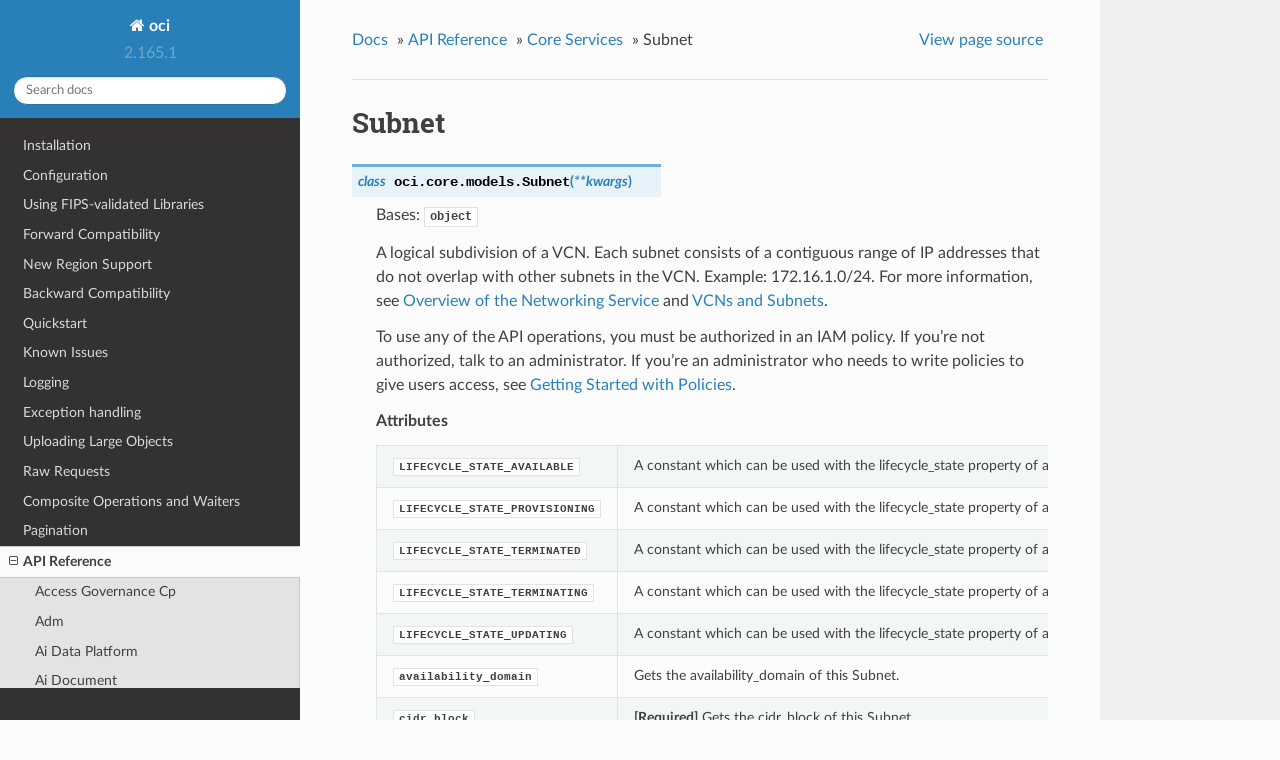

--- FILE ---
content_type: text/html
request_url: https://docs.oracle.com/en-us/iaas/tools/python/latest/api/core/models/oci.core.models.Subnet.html
body_size: 16075
content:


<!DOCTYPE html>
<!--[if IE 8]><html class="no-js lt-ie9" lang="en" > <![endif]-->
<!--[if gt IE 8]><!--> <html class="no-js" lang="en" > <!--<![endif]-->
<head>
  <meta charset="utf-8">
  
  <meta name="viewport" content="width=device-width, initial-scale=1.0">
  
  <title>Subnet &mdash; oci 2.165.1 documentation</title>
  

  
  
  
  

  

  
  
    

  

  <link rel="stylesheet" href="../../../_static/css/theme.css" type="text/css" />
  <link rel="stylesheet" href="../../../_static/pygments.css" type="text/css" />
    <link rel="index" title="Index" href="../../../genindex.html" />
    <link rel="search" title="Search" href="../../../search.html" />
    <link rel="next" title="SubnetTopology" href="oci.core.models.SubnetTopology.html" />
    <link rel="prev" title="SoftResetActionDetails" href="oci.core.models.SoftResetActionDetails.html" /> 

  
  <script src="../../../_static/js/modernizr.min.js"></script>

</head>

<body class="wy-body-for-nav">

   
  <div class="wy-grid-for-nav">

    
    <nav data-toggle="wy-nav-shift" class="wy-nav-side">
      <div class="wy-side-scroll">
        <div class="wy-side-nav-search">
          

          
            <a href="../../../index.html" class="icon icon-home"> oci
          

          
          </a>

          
            
            
              <div class="version">
                2.165.1
              </div>
            
          

          
<div role="search">
  <form id="rtd-search-form" class="wy-form" action="../../../search.html" method="get">
    <input type="text" name="q" placeholder="Search docs" />
    <input type="hidden" name="check_keywords" value="yes" />
    <input type="hidden" name="area" value="default" />
  </form>
</div>

          
        </div>

        <div class="wy-menu wy-menu-vertical" data-spy="affix" role="navigation" aria-label="main navigation">
          
            
            
              
            
            
              <ul class="current">
<li class="toctree-l1"><a class="reference internal" href="../../../installation.html">Installation</a></li>
<li class="toctree-l1"><a class="reference internal" href="../../../configuration.html">Configuration</a></li>
<li class="toctree-l1"><a class="reference internal" href="../../../fips-libraries.html">Using FIPS-validated Libraries</a></li>
<li class="toctree-l1"><a class="reference internal" href="../../../forward-compatibility.html">Forward Compatibility</a></li>
<li class="toctree-l1"><a class="reference internal" href="../../../new-region-support.html">New Region Support</a></li>
<li class="toctree-l1"><a class="reference internal" href="../../../backward-compatibility.html">Backward Compatibility</a></li>
<li class="toctree-l1"><a class="reference internal" href="../../../quickstart.html">Quickstart</a></li>
<li class="toctree-l1"><a class="reference internal" href="../../../known-issues.html">Known Issues</a></li>
<li class="toctree-l1"><a class="reference internal" href="../../../logging.html">Logging</a></li>
<li class="toctree-l1"><a class="reference internal" href="../../../exceptions.html">Exception handling</a></li>
<li class="toctree-l1"><a class="reference internal" href="../../../upload-manager.html">Uploading Large Objects</a></li>
<li class="toctree-l1"><a class="reference internal" href="../../../raw-requests.html">Raw Requests</a></li>
<li class="toctree-l1"><a class="reference internal" href="../../../waiters.html">Composite Operations and Waiters</a></li>
<li class="toctree-l1"><a class="reference internal" href="../../../pagination.html">Pagination</a></li>
<li class="toctree-l1 current"><a class="reference internal" href="../../landing.html">API Reference</a><ul class="current">
<li class="toctree-l2"><a class="reference internal" href="../../access_governance_cp.html">Access Governance Cp</a></li>
<li class="toctree-l2"><a class="reference internal" href="../../adm.html">Adm</a></li>
<li class="toctree-l2"><a class="reference internal" href="../../ai_data_platform.html">Ai Data Platform</a></li>
<li class="toctree-l2"><a class="reference internal" href="../../ai_document.html">Ai Document</a></li>
<li class="toctree-l2"><a class="reference internal" href="../../ai_language.html">Ai Language</a></li>
<li class="toctree-l2"><a class="reference internal" href="../../ai_speech.html">Ai Speech</a></li>
<li class="toctree-l2"><a class="reference internal" href="../../ai_vision.html">Ai Vision</a></li>
<li class="toctree-l2"><a class="reference internal" href="../../analytics.html">Analytics</a></li>
<li class="toctree-l2"><a class="reference internal" href="../../announcements_service.html">Announcements Service</a></li>
<li class="toctree-l2"><a class="reference internal" href="../../api_platform.html">Api Platform</a></li>
<li class="toctree-l2"><a class="reference internal" href="../../apiaccesscontrol.html">Apiaccesscontrol</a></li>
<li class="toctree-l2"><a class="reference internal" href="../../apigateway.html">Apigateway</a></li>
<li class="toctree-l2"><a class="reference internal" href="../../apm_config.html">Apm Config</a></li>
<li class="toctree-l2"><a class="reference internal" href="../../apm_control_plane.html">Apm Control Plane</a></li>
<li class="toctree-l2"><a class="reference internal" href="../../apm_synthetics.html">Apm Synthetics</a></li>
<li class="toctree-l2"><a class="reference internal" href="../../apm_traces.html">Apm Traces</a></li>
<li class="toctree-l2"><a class="reference internal" href="../../appmgmt_control.html">Appmgmt Control</a></li>
<li class="toctree-l2"><a class="reference internal" href="../../artifacts.html">Artifacts</a></li>
<li class="toctree-l2"><a class="reference internal" href="../../audit.html">Audit</a></li>
<li class="toctree-l2"><a class="reference internal" href="../../autoscaling.html">Autoscaling</a></li>
<li class="toctree-l2"><a class="reference internal" href="../../bastion.html">Bastion</a></li>
<li class="toctree-l2"><a class="reference internal" href="../../batch.html">Batch</a></li>
<li class="toctree-l2"><a class="reference internal" href="../../bds.html">Bds</a></li>
<li class="toctree-l2"><a class="reference internal" href="../../blockchain.html">Blockchain</a></li>
<li class="toctree-l2"><a class="reference internal" href="../../budget.html">Budget</a></li>
<li class="toctree-l2"><a class="reference internal" href="../../capacity_management.html">Capacity Management</a></li>
<li class="toctree-l2"><a class="reference internal" href="../../certificates.html">Certificates</a></li>
<li class="toctree-l2"><a class="reference internal" href="../../certificates_management.html">Certificates Management</a></li>
<li class="toctree-l2"><a class="reference internal" href="../../cims.html">Cims</a></li>
<li class="toctree-l2"><a class="reference internal" href="../../cloud_bridge.html">Cloud Bridge</a></li>
<li class="toctree-l2"><a class="reference internal" href="../../cloud_guard.html">Cloud Guard</a></li>
<li class="toctree-l2"><a class="reference internal" href="../../cloud_migrations.html">Cloud Migrations</a></li>
<li class="toctree-l2"><a class="reference internal" href="../../cluster_placement_groups.html">Cluster Placement Groups</a></li>
<li class="toctree-l2"><a class="reference internal" href="../../compute_cloud_at_customer.html">Compute Cloud At Customer</a></li>
<li class="toctree-l2"><a class="reference internal" href="../../compute_instance_agent.html">Compute Instance Agent</a></li>
<li class="toctree-l2"><a class="reference internal" href="../../container_engine.html">Container Engine</a></li>
<li class="toctree-l2"><a class="reference internal" href="../../container_instances.html">Container Instances</a></li>
<li class="toctree-l2 current"><a class="reference internal" href="../../core.html">Core Services</a><ul class="current">
<li class="toctree-l3"><a class="reference internal" href="../client/oci.core.BlockstorageClient.html">BlockstorageClient</a></li>
<li class="toctree-l3"><a class="reference internal" href="../client/oci.core.ComputeClient.html">ComputeClient</a></li>
<li class="toctree-l3"><a class="reference internal" href="../client/oci.core.ComputeManagementClient.html">ComputeManagementClient</a></li>
<li class="toctree-l3"><a class="reference internal" href="../client/oci.core.VirtualNetworkClient.html">VirtualNetworkClient</a></li>
<li class="toctree-l3"><a class="reference internal" href="../client/oci.core.BlockstorageClientCompositeOperations.html">BlockstorageClientCompositeOperations</a></li>
<li class="toctree-l3"><a class="reference internal" href="../client/oci.core.ComputeClientCompositeOperations.html">ComputeClientCompositeOperations</a></li>
<li class="toctree-l3"><a class="reference internal" href="../client/oci.core.ComputeManagementClientCompositeOperations.html">ComputeManagementClientCompositeOperations</a></li>
<li class="toctree-l3"><a class="reference internal" href="../client/oci.core.VirtualNetworkClientCompositeOperations.html">VirtualNetworkClientCompositeOperations</a></li>
<li class="toctree-l3 current"><a class="reference internal" href="../../core.html#models">Models</a><ul class="current">
<li class="toctree-l4"><a class="reference internal" href="oci.core.models.AddDrgRouteDistributionStatementDetails.html">AddDrgRouteDistributionStatementDetails</a></li>
<li class="toctree-l4"><a class="reference internal" href="oci.core.models.AddDrgRouteDistributionStatementsDetails.html">AddDrgRouteDistributionStatementsDetails</a></li>
<li class="toctree-l4"><a class="reference internal" href="oci.core.models.AddDrgRouteRuleDetails.html">AddDrgRouteRuleDetails</a></li>
<li class="toctree-l4"><a class="reference internal" href="oci.core.models.AddDrgRouteRulesDetails.html">AddDrgRouteRulesDetails</a></li>
<li class="toctree-l4"><a class="reference internal" href="oci.core.models.AddImageShapeCompatibilityEntryDetails.html">AddImageShapeCompatibilityEntryDetails</a></li>
<li class="toctree-l4"><a class="reference internal" href="oci.core.models.AddIpv4SubnetCidrDetails.html">AddIpv4SubnetCidrDetails</a></li>
<li class="toctree-l4"><a class="reference internal" href="oci.core.models.AddNetworkSecurityGroupSecurityRulesDetails.html">AddNetworkSecurityGroupSecurityRulesDetails</a></li>
<li class="toctree-l4"><a class="reference internal" href="oci.core.models.AddPublicIpPoolCapacityDetails.html">AddPublicIpPoolCapacityDetails</a></li>
<li class="toctree-l4"><a class="reference internal" href="oci.core.models.AddSecurityRuleDetails.html">AddSecurityRuleDetails</a></li>
<li class="toctree-l4"><a class="reference internal" href="oci.core.models.AddSubnetIpv6CidrDetails.html">AddSubnetIpv6CidrDetails</a></li>
<li class="toctree-l4"><a class="reference internal" href="oci.core.models.AddVcnCidrDetails.html">AddVcnCidrDetails</a></li>
<li class="toctree-l4"><a class="reference internal" href="oci.core.models.AddVcnIpv6CidrDetails.html">AddVcnIpv6CidrDetails</a></li>
<li class="toctree-l4"><a class="reference internal" href="oci.core.models.AddedNetworkSecurityGroupSecurityRules.html">AddedNetworkSecurityGroupSecurityRules</a></li>
<li class="toctree-l4"><a class="reference internal" href="oci.core.models.AllowedIkeIPSecParameters.html">AllowedIkeIPSecParameters</a></li>
<li class="toctree-l4"><a class="reference internal" href="oci.core.models.AllowedPhaseOneParameters.html">AllowedPhaseOneParameters</a></li>
<li class="toctree-l4"><a class="reference internal" href="oci.core.models.AllowedPhaseTwoParameters.html">AllowedPhaseTwoParameters</a></li>
<li class="toctree-l4"><a class="reference internal" href="oci.core.models.AmdMilanBmGpuLaunchInstancePlatformConfig.html">AmdMilanBmGpuLaunchInstancePlatformConfig</a></li>
<li class="toctree-l4"><a class="reference internal" href="oci.core.models.AmdMilanBmGpuPlatformConfig.html">AmdMilanBmGpuPlatformConfig</a></li>
<li class="toctree-l4"><a class="reference internal" href="oci.core.models.AmdMilanBmLaunchInstancePlatformConfig.html">AmdMilanBmLaunchInstancePlatformConfig</a></li>
<li class="toctree-l4"><a class="reference internal" href="oci.core.models.AmdMilanBmPlatformConfig.html">AmdMilanBmPlatformConfig</a></li>
<li class="toctree-l4"><a class="reference internal" href="oci.core.models.AmdRomeBmGpuLaunchInstancePlatformConfig.html">AmdRomeBmGpuLaunchInstancePlatformConfig</a></li>
<li class="toctree-l4"><a class="reference internal" href="oci.core.models.AmdRomeBmGpuPlatformConfig.html">AmdRomeBmGpuPlatformConfig</a></li>
<li class="toctree-l4"><a class="reference internal" href="oci.core.models.AmdRomeBmLaunchInstancePlatformConfig.html">AmdRomeBmLaunchInstancePlatformConfig</a></li>
<li class="toctree-l4"><a class="reference internal" href="oci.core.models.AmdRomeBmPlatformConfig.html">AmdRomeBmPlatformConfig</a></li>
<li class="toctree-l4"><a class="reference internal" href="oci.core.models.AmdVmLaunchInstancePlatformConfig.html">AmdVmLaunchInstancePlatformConfig</a></li>
<li class="toctree-l4"><a class="reference internal" href="oci.core.models.AmdVmPlatformConfig.html">AmdVmPlatformConfig</a></li>
<li class="toctree-l4"><a class="reference internal" href="oci.core.models.AmdVmUpdateInstancePlatformConfig.html">AmdVmUpdateInstancePlatformConfig</a></li>
<li class="toctree-l4"><a class="reference internal" href="oci.core.models.AppCatalogListing.html">AppCatalogListing</a></li>
<li class="toctree-l4"><a class="reference internal" href="oci.core.models.AppCatalogListingResourceVersion.html">AppCatalogListingResourceVersion</a></li>
<li class="toctree-l4"><a class="reference internal" href="oci.core.models.AppCatalogListingResourceVersionAgreements.html">AppCatalogListingResourceVersionAgreements</a></li>
<li class="toctree-l4"><a class="reference internal" href="oci.core.models.AppCatalogListingResourceVersionSummary.html">AppCatalogListingResourceVersionSummary</a></li>
<li class="toctree-l4"><a class="reference internal" href="oci.core.models.AppCatalogListingSummary.html">AppCatalogListingSummary</a></li>
<li class="toctree-l4"><a class="reference internal" href="oci.core.models.AppCatalogSubscription.html">AppCatalogSubscription</a></li>
<li class="toctree-l4"><a class="reference internal" href="oci.core.models.AppCatalogSubscriptionSummary.html">AppCatalogSubscriptionSummary</a></li>
<li class="toctree-l4"><a class="reference internal" href="oci.core.models.AttachBootVolumeDetails.html">AttachBootVolumeDetails</a></li>
<li class="toctree-l4"><a class="reference internal" href="oci.core.models.AttachComputeHostGroupHostDetails.html">AttachComputeHostGroupHostDetails</a></li>
<li class="toctree-l4"><a class="reference internal" href="oci.core.models.AttachEmulatedVolumeDetails.html">AttachEmulatedVolumeDetails</a></li>
<li class="toctree-l4"><a class="reference internal" href="oci.core.models.AttachIScsiVolumeDetails.html">AttachIScsiVolumeDetails</a></li>
<li class="toctree-l4"><a class="reference internal" href="oci.core.models.AttachInstancePoolInstanceDetails.html">AttachInstancePoolInstanceDetails</a></li>
<li class="toctree-l4"><a class="reference internal" href="oci.core.models.AttachLoadBalancerDetails.html">AttachLoadBalancerDetails</a></li>
<li class="toctree-l4"><a class="reference internal" href="oci.core.models.AttachParavirtualizedVolumeDetails.html">AttachParavirtualizedVolumeDetails</a></li>
<li class="toctree-l4"><a class="reference internal" href="oci.core.models.AttachServiceDeterminedVolumeDetails.html">AttachServiceDeterminedVolumeDetails</a></li>
<li class="toctree-l4"><a class="reference internal" href="oci.core.models.AttachVnicDetails.html">AttachVnicDetails</a></li>
<li class="toctree-l4"><a class="reference internal" href="oci.core.models.AttachVolumeDetails.html">AttachVolumeDetails</a></li>
<li class="toctree-l4"><a class="reference internal" href="oci.core.models.AutotunePolicy.html">AutotunePolicy</a></li>
<li class="toctree-l4"><a class="reference internal" href="oci.core.models.BgpSessionInfo.html">BgpSessionInfo</a></li>
<li class="toctree-l4"><a class="reference internal" href="oci.core.models.BlockVolumeReplica.html">BlockVolumeReplica</a></li>
<li class="toctree-l4"><a class="reference internal" href="oci.core.models.BlockVolumeReplicaDetails.html">BlockVolumeReplicaDetails</a></li>
<li class="toctree-l4"><a class="reference internal" href="oci.core.models.BlockVolumeReplicaInfo.html">BlockVolumeReplicaInfo</a></li>
<li class="toctree-l4"><a class="reference internal" href="oci.core.models.BooleanImageCapabilitySchemaDescriptor.html">BooleanImageCapabilitySchemaDescriptor</a></li>
<li class="toctree-l4"><a class="reference internal" href="oci.core.models.BootVolume.html">BootVolume</a></li>
<li class="toctree-l4"><a class="reference internal" href="oci.core.models.BootVolumeAttachment.html">BootVolumeAttachment</a></li>
<li class="toctree-l4"><a class="reference internal" href="oci.core.models.BootVolumeBackup.html">BootVolumeBackup</a></li>
<li class="toctree-l4"><a class="reference internal" href="oci.core.models.BootVolumeKmsKey.html">BootVolumeKmsKey</a></li>
<li class="toctree-l4"><a class="reference internal" href="oci.core.models.BootVolumeReplica.html">BootVolumeReplica</a></li>
<li class="toctree-l4"><a class="reference internal" href="oci.core.models.BootVolumeReplicaDetails.html">BootVolumeReplicaDetails</a></li>
<li class="toctree-l4"><a class="reference internal" href="oci.core.models.BootVolumeReplicaInfo.html">BootVolumeReplicaInfo</a></li>
<li class="toctree-l4"><a class="reference internal" href="oci.core.models.BootVolumeSourceDetails.html">BootVolumeSourceDetails</a></li>
<li class="toctree-l4"><a class="reference internal" href="oci.core.models.BootVolumeSourceFromBootVolumeBackupDeltaDetails.html">BootVolumeSourceFromBootVolumeBackupDeltaDetails</a></li>
<li class="toctree-l4"><a class="reference internal" href="oci.core.models.BootVolumeSourceFromBootVolumeBackupDetails.html">BootVolumeSourceFromBootVolumeBackupDetails</a></li>
<li class="toctree-l4"><a class="reference internal" href="oci.core.models.BootVolumeSourceFromBootVolumeDetails.html">BootVolumeSourceFromBootVolumeDetails</a></li>
<li class="toctree-l4"><a class="reference internal" href="oci.core.models.BootVolumeSourceFromBootVolumeReplicaDetails.html">BootVolumeSourceFromBootVolumeReplicaDetails</a></li>
<li class="toctree-l4"><a class="reference internal" href="oci.core.models.BulkAddVirtualCircuitPublicPrefixesDetails.html">BulkAddVirtualCircuitPublicPrefixesDetails</a></li>
<li class="toctree-l4"><a class="reference internal" href="oci.core.models.BulkDeleteVirtualCircuitPublicPrefixesDetails.html">BulkDeleteVirtualCircuitPublicPrefixesDetails</a></li>
<li class="toctree-l4"><a class="reference internal" href="oci.core.models.Byoasn.html">Byoasn</a></li>
<li class="toctree-l4"><a class="reference internal" href="oci.core.models.ByoasnByoipRange.html">ByoasnByoipRange</a></li>
<li class="toctree-l4"><a class="reference internal" href="oci.core.models.ByoasnCollection.html">ByoasnCollection</a></li>
<li class="toctree-l4"><a class="reference internal" href="oci.core.models.ByoasnSummary.html">ByoasnSummary</a></li>
<li class="toctree-l4"><a class="reference internal" href="oci.core.models.ByoipAllocatedRangeCollection.html">ByoipAllocatedRangeCollection</a></li>
<li class="toctree-l4"><a class="reference internal" href="oci.core.models.ByoipAllocatedRangeSummary.html">ByoipAllocatedRangeSummary</a></li>
<li class="toctree-l4"><a class="reference internal" href="oci.core.models.ByoipRange.html">ByoipRange</a></li>
<li class="toctree-l4"><a class="reference internal" href="oci.core.models.ByoipRangeCollection.html">ByoipRangeCollection</a></li>
<li class="toctree-l4"><a class="reference internal" href="oci.core.models.ByoipRangeOriginAsn.html">ByoipRangeOriginAsn</a></li>
<li class="toctree-l4"><a class="reference internal" href="oci.core.models.ByoipRangeSummary.html">ByoipRangeSummary</a></li>
<li class="toctree-l4"><a class="reference internal" href="oci.core.models.ByoipRangeVcnIpv6AllocationSummary.html">ByoipRangeVcnIpv6AllocationSummary</a></li>
<li class="toctree-l4"><a class="reference internal" href="oci.core.models.Byoipv6CidrDetails.html">Byoipv6CidrDetails</a></li>
<li class="toctree-l4"><a class="reference internal" href="oci.core.models.CapacityBin.html">CapacityBin</a></li>
<li class="toctree-l4"><a class="reference internal" href="oci.core.models.CapacityBinPreview.html">CapacityBinPreview</a></li>
<li class="toctree-l4"><a class="reference internal" href="oci.core.models.CapacityConfig.html">CapacityConfig</a></li>
<li class="toctree-l4"><a class="reference internal" href="oci.core.models.CapacityReportInstanceShapeConfig.html">CapacityReportInstanceShapeConfig</a></li>
<li class="toctree-l4"><a class="reference internal" href="oci.core.models.CapacityReportShapeAvailability.html">CapacityReportShapeAvailability</a></li>
<li class="toctree-l4"><a class="reference internal" href="oci.core.models.CapacityReservationInstanceSummary.html">CapacityReservationInstanceSummary</a></li>
<li class="toctree-l4"><a class="reference internal" href="oci.core.models.CapacitySource.html">CapacitySource</a></li>
<li class="toctree-l4"><a class="reference internal" href="oci.core.models.CaptureConsoleHistoryDetails.html">CaptureConsoleHistoryDetails</a></li>
<li class="toctree-l4"><a class="reference internal" href="oci.core.models.CaptureFilter.html">CaptureFilter</a></li>
<li class="toctree-l4"><a class="reference internal" href="oci.core.models.ChangeBootVolumeBackupCompartmentDetails.html">ChangeBootVolumeBackupCompartmentDetails</a></li>
<li class="toctree-l4"><a class="reference internal" href="oci.core.models.ChangeBootVolumeCompartmentDetails.html">ChangeBootVolumeCompartmentDetails</a></li>
<li class="toctree-l4"><a class="reference internal" href="oci.core.models.ChangeByoasnCompartmentDetails.html">ChangeByoasnCompartmentDetails</a></li>
<li class="toctree-l4"><a class="reference internal" href="oci.core.models.ChangeByoipRangeCompartmentDetails.html">ChangeByoipRangeCompartmentDetails</a></li>
<li class="toctree-l4"><a class="reference internal" href="oci.core.models.ChangeCaptureFilterCompartmentDetails.html">ChangeCaptureFilterCompartmentDetails</a></li>
<li class="toctree-l4"><a class="reference internal" href="oci.core.models.ChangeClusterNetworkCompartmentDetails.html">ChangeClusterNetworkCompartmentDetails</a></li>
<li class="toctree-l4"><a class="reference internal" href="oci.core.models.ChangeComputeCapacityReservationCompartmentDetails.html">ChangeComputeCapacityReservationCompartmentDetails</a></li>
<li class="toctree-l4"><a class="reference internal" href="oci.core.models.ChangeComputeCapacityTopologyCompartmentDetails.html">ChangeComputeCapacityTopologyCompartmentDetails</a></li>
<li class="toctree-l4"><a class="reference internal" href="oci.core.models.ChangeComputeClusterCompartmentDetails.html">ChangeComputeClusterCompartmentDetails</a></li>
<li class="toctree-l4"><a class="reference internal" href="oci.core.models.ChangeComputeGpuMemoryClusterCompartmentDetails.html">ChangeComputeGpuMemoryClusterCompartmentDetails</a></li>
<li class="toctree-l4"><a class="reference internal" href="oci.core.models.ChangeComputeGpuMemoryFabricCompartmentDetails.html">ChangeComputeGpuMemoryFabricCompartmentDetails</a></li>
<li class="toctree-l4"><a class="reference internal" href="oci.core.models.ChangeComputeHostCompartmentDetails.html">ChangeComputeHostCompartmentDetails</a></li>
<li class="toctree-l4"><a class="reference internal" href="oci.core.models.ChangeComputeHostGroupCompartmentDetails.html">ChangeComputeHostGroupCompartmentDetails</a></li>
<li class="toctree-l4"><a class="reference internal" href="oci.core.models.ChangeComputeImageCapabilitySchemaCompartmentDetails.html">ChangeComputeImageCapabilitySchemaCompartmentDetails</a></li>
<li class="toctree-l4"><a class="reference internal" href="oci.core.models.ChangeCpeCompartmentDetails.html">ChangeCpeCompartmentDetails</a></li>
<li class="toctree-l4"><a class="reference internal" href="oci.core.models.ChangeCrossConnectCompartmentDetails.html">ChangeCrossConnectCompartmentDetails</a></li>
<li class="toctree-l4"><a class="reference internal" href="oci.core.models.ChangeCrossConnectGroupCompartmentDetails.html">ChangeCrossConnectGroupCompartmentDetails</a></li>
<li class="toctree-l4"><a class="reference internal" href="oci.core.models.ChangeDedicatedVmHostCompartmentDetails.html">ChangeDedicatedVmHostCompartmentDetails</a></li>
<li class="toctree-l4"><a class="reference internal" href="oci.core.models.ChangeDhcpOptionsCompartmentDetails.html">ChangeDhcpOptionsCompartmentDetails</a></li>
<li class="toctree-l4"><a class="reference internal" href="oci.core.models.ChangeDrgCompartmentDetails.html">ChangeDrgCompartmentDetails</a></li>
<li class="toctree-l4"><a class="reference internal" href="oci.core.models.ChangeIPSecConnectionCompartmentDetails.html">ChangeIPSecConnectionCompartmentDetails</a></li>
<li class="toctree-l4"><a class="reference internal" href="oci.core.models.ChangeImageCompartmentDetails.html">ChangeImageCompartmentDetails</a></li>
<li class="toctree-l4"><a class="reference internal" href="oci.core.models.ChangeInstanceCompartmentDetails.html">ChangeInstanceCompartmentDetails</a></li>
<li class="toctree-l4"><a class="reference internal" href="oci.core.models.ChangeInstanceConfigurationCompartmentDetails.html">ChangeInstanceConfigurationCompartmentDetails</a></li>
<li class="toctree-l4"><a class="reference internal" href="oci.core.models.ChangeInstancePoolCompartmentDetails.html">ChangeInstancePoolCompartmentDetails</a></li>
<li class="toctree-l4"><a class="reference internal" href="oci.core.models.ChangeInternetGatewayCompartmentDetails.html">ChangeInternetGatewayCompartmentDetails</a></li>
<li class="toctree-l4"><a class="reference internal" href="oci.core.models.ChangeLocalPeeringGatewayCompartmentDetails.html">ChangeLocalPeeringGatewayCompartmentDetails</a></li>
<li class="toctree-l4"><a class="reference internal" href="oci.core.models.ChangeNatGatewayCompartmentDetails.html">ChangeNatGatewayCompartmentDetails</a></li>
<li class="toctree-l4"><a class="reference internal" href="oci.core.models.ChangeNetworkSecurityGroupCompartmentDetails.html">ChangeNetworkSecurityGroupCompartmentDetails</a></li>
<li class="toctree-l4"><a class="reference internal" href="oci.core.models.ChangePublicIpCompartmentDetails.html">ChangePublicIpCompartmentDetails</a></li>
<li class="toctree-l4"><a class="reference internal" href="oci.core.models.ChangePublicIpPoolCompartmentDetails.html">ChangePublicIpPoolCompartmentDetails</a></li>
<li class="toctree-l4"><a class="reference internal" href="oci.core.models.ChangeRemotePeeringConnectionCompartmentDetails.html">ChangeRemotePeeringConnectionCompartmentDetails</a></li>
<li class="toctree-l4"><a class="reference internal" href="oci.core.models.ChangeRouteTableCompartmentDetails.html">ChangeRouteTableCompartmentDetails</a></li>
<li class="toctree-l4"><a class="reference internal" href="oci.core.models.ChangeSecurityListCompartmentDetails.html">ChangeSecurityListCompartmentDetails</a></li>
<li class="toctree-l4"><a class="reference internal" href="oci.core.models.ChangeServiceGatewayCompartmentDetails.html">ChangeServiceGatewayCompartmentDetails</a></li>
<li class="toctree-l4"><a class="reference internal" href="oci.core.models.ChangeSubnetCompartmentDetails.html">ChangeSubnetCompartmentDetails</a></li>
<li class="toctree-l4"><a class="reference internal" href="oci.core.models.ChangeVcnCompartmentDetails.html">ChangeVcnCompartmentDetails</a></li>
<li class="toctree-l4"><a class="reference internal" href="oci.core.models.ChangeVirtualCircuitCompartmentDetails.html">ChangeVirtualCircuitCompartmentDetails</a></li>
<li class="toctree-l4"><a class="reference internal" href="oci.core.models.ChangeVlanCompartmentDetails.html">ChangeVlanCompartmentDetails</a></li>
<li class="toctree-l4"><a class="reference internal" href="oci.core.models.ChangeVolumeBackupCompartmentDetails.html">ChangeVolumeBackupCompartmentDetails</a></li>
<li class="toctree-l4"><a class="reference internal" href="oci.core.models.ChangeVolumeCompartmentDetails.html">ChangeVolumeCompartmentDetails</a></li>
<li class="toctree-l4"><a class="reference internal" href="oci.core.models.ChangeVolumeGroupBackupCompartmentDetails.html">ChangeVolumeGroupBackupCompartmentDetails</a></li>
<li class="toctree-l4"><a class="reference internal" href="oci.core.models.ChangeVolumeGroupCompartmentDetails.html">ChangeVolumeGroupCompartmentDetails</a></li>
<li class="toctree-l4"><a class="reference internal" href="oci.core.models.ChangeVtapCompartmentDetails.html">ChangeVtapCompartmentDetails</a></li>
<li class="toctree-l4"><a class="reference internal" href="oci.core.models.ClusterConfigDetails.html">ClusterConfigDetails</a></li>
<li class="toctree-l4"><a class="reference internal" href="oci.core.models.ClusterConfigurationDetails.html">ClusterConfigurationDetails</a></li>
<li class="toctree-l4"><a class="reference internal" href="oci.core.models.ClusterNetwork.html">ClusterNetwork</a></li>
<li class="toctree-l4"><a class="reference internal" href="oci.core.models.ClusterNetworkPlacementConfigurationDetails.html">ClusterNetworkPlacementConfigurationDetails</a></li>
<li class="toctree-l4"><a class="reference internal" href="oci.core.models.ClusterNetworkSummary.html">ClusterNetworkSummary</a></li>
<li class="toctree-l4"><a class="reference internal" href="oci.core.models.CompartmentInternal.html">CompartmentInternal</a></li>
<li class="toctree-l4"><a class="reference internal" href="oci.core.models.ComponentVersion.html">ComponentVersion</a></li>
<li class="toctree-l4"><a class="reference internal" href="oci.core.models.ComputeBareMetalHost.html">ComputeBareMetalHost</a></li>
<li class="toctree-l4"><a class="reference internal" href="oci.core.models.ComputeBareMetalHostCollection.html">ComputeBareMetalHostCollection</a></li>
<li class="toctree-l4"><a class="reference internal" href="oci.core.models.ComputeBareMetalHostPlacementConstraintDetails.html">ComputeBareMetalHostPlacementConstraintDetails</a></li>
<li class="toctree-l4"><a class="reference internal" href="oci.core.models.ComputeBareMetalHostSummary.html">ComputeBareMetalHostSummary</a></li>
<li class="toctree-l4"><a class="reference internal" href="oci.core.models.ComputeCapacityReport.html">ComputeCapacityReport</a></li>
<li class="toctree-l4"><a class="reference internal" href="oci.core.models.ComputeCapacityReservation.html">ComputeCapacityReservation</a></li>
<li class="toctree-l4"><a class="reference internal" href="oci.core.models.ComputeCapacityReservationInstanceShapeSummary.html">ComputeCapacityReservationInstanceShapeSummary</a></li>
<li class="toctree-l4"><a class="reference internal" href="oci.core.models.ComputeCapacityReservationSummary.html">ComputeCapacityReservationSummary</a></li>
<li class="toctree-l4"><a class="reference internal" href="oci.core.models.ComputeCapacityTopology.html">ComputeCapacityTopology</a></li>
<li class="toctree-l4"><a class="reference internal" href="oci.core.models.ComputeCapacityTopologyCollection.html">ComputeCapacityTopologyCollection</a></li>
<li class="toctree-l4"><a class="reference internal" href="oci.core.models.ComputeCapacityTopologySummary.html">ComputeCapacityTopologySummary</a></li>
<li class="toctree-l4"><a class="reference internal" href="oci.core.models.ComputeCluster.html">ComputeCluster</a></li>
<li class="toctree-l4"><a class="reference internal" href="oci.core.models.ComputeClusterCollection.html">ComputeClusterCollection</a></li>
<li class="toctree-l4"><a class="reference internal" href="oci.core.models.ComputeClusterSummary.html">ComputeClusterSummary</a></li>
<li class="toctree-l4"><a class="reference internal" href="oci.core.models.ComputeGlobalImageCapabilitySchema.html">ComputeGlobalImageCapabilitySchema</a></li>
<li class="toctree-l4"><a class="reference internal" href="oci.core.models.ComputeGlobalImageCapabilitySchemaSummary.html">ComputeGlobalImageCapabilitySchemaSummary</a></li>
<li class="toctree-l4"><a class="reference internal" href="oci.core.models.ComputeGlobalImageCapabilitySchemaVersion.html">ComputeGlobalImageCapabilitySchemaVersion</a></li>
<li class="toctree-l4"><a class="reference internal" href="oci.core.models.ComputeGlobalImageCapabilitySchemaVersionSummary.html">ComputeGlobalImageCapabilitySchemaVersionSummary</a></li>
<li class="toctree-l4"><a class="reference internal" href="oci.core.models.ComputeGpuMemoryCluster.html">ComputeGpuMemoryCluster</a></li>
<li class="toctree-l4"><a class="reference internal" href="oci.core.models.ComputeGpuMemoryClusterCollection.html">ComputeGpuMemoryClusterCollection</a></li>
<li class="toctree-l4"><a class="reference internal" href="oci.core.models.ComputeGpuMemoryClusterInstanceCollection.html">ComputeGpuMemoryClusterInstanceCollection</a></li>
<li class="toctree-l4"><a class="reference internal" href="oci.core.models.ComputeGpuMemoryClusterInstanceSummary.html">ComputeGpuMemoryClusterInstanceSummary</a></li>
<li class="toctree-l4"><a class="reference internal" href="oci.core.models.ComputeGpuMemoryClusterSummary.html">ComputeGpuMemoryClusterSummary</a></li>
<li class="toctree-l4"><a class="reference internal" href="oci.core.models.ComputeGpuMemoryFabric.html">ComputeGpuMemoryFabric</a></li>
<li class="toctree-l4"><a class="reference internal" href="oci.core.models.ComputeGpuMemoryFabricCollection.html">ComputeGpuMemoryFabricCollection</a></li>
<li class="toctree-l4"><a class="reference internal" href="oci.core.models.ComputeGpuMemoryFabricSummary.html">ComputeGpuMemoryFabricSummary</a></li>
<li class="toctree-l4"><a class="reference internal" href="oci.core.models.ComputeHost.html">ComputeHost</a></li>
<li class="toctree-l4"><a class="reference internal" href="oci.core.models.ComputeHostCollection.html">ComputeHostCollection</a></li>
<li class="toctree-l4"><a class="reference internal" href="oci.core.models.ComputeHostConfigurationCheckDetails.html">ComputeHostConfigurationCheckDetails</a></li>
<li class="toctree-l4"><a class="reference internal" href="oci.core.models.ComputeHostConfigurationData.html">ComputeHostConfigurationData</a></li>
<li class="toctree-l4"><a class="reference internal" href="oci.core.models.ComputeHostGroup.html">ComputeHostGroup</a></li>
<li class="toctree-l4"><a class="reference internal" href="oci.core.models.ComputeHostGroupCollection.html">ComputeHostGroupCollection</a></li>
<li class="toctree-l4"><a class="reference internal" href="oci.core.models.ComputeHostGroupSummary.html">ComputeHostGroupSummary</a></li>
<li class="toctree-l4"><a class="reference internal" href="oci.core.models.ComputeHostSummary.html">ComputeHostSummary</a></li>
<li class="toctree-l4"><a class="reference internal" href="oci.core.models.ComputeHpcIsland.html">ComputeHpcIsland</a></li>
<li class="toctree-l4"><a class="reference internal" href="oci.core.models.ComputeHpcIslandCollection.html">ComputeHpcIslandCollection</a></li>
<li class="toctree-l4"><a class="reference internal" href="oci.core.models.ComputeHpcIslandSummary.html">ComputeHpcIslandSummary</a></li>
<li class="toctree-l4"><a class="reference internal" href="oci.core.models.ComputeImageCapabilitySchema.html">ComputeImageCapabilitySchema</a></li>
<li class="toctree-l4"><a class="reference internal" href="oci.core.models.ComputeImageCapabilitySchemaSummary.html">ComputeImageCapabilitySchemaSummary</a></li>
<li class="toctree-l4"><a class="reference internal" href="oci.core.models.ComputeInstanceDetails.html">ComputeInstanceDetails</a></li>
<li class="toctree-l4"><a class="reference internal" href="oci.core.models.ComputeInstanceOptions.html">ComputeInstanceOptions</a></li>
<li class="toctree-l4"><a class="reference internal" href="oci.core.models.ComputeNetworkBlock.html">ComputeNetworkBlock</a></li>
<li class="toctree-l4"><a class="reference internal" href="oci.core.models.ComputeNetworkBlockCollection.html">ComputeNetworkBlockCollection</a></li>
<li class="toctree-l4"><a class="reference internal" href="oci.core.models.ComputeNetworkBlockSummary.html">ComputeNetworkBlockSummary</a></li>
<li class="toctree-l4"><a class="reference internal" href="oci.core.models.ConnectLocalPeeringGatewaysDetails.html">ConnectLocalPeeringGatewaysDetails</a></li>
<li class="toctree-l4"><a class="reference internal" href="oci.core.models.ConnectRemotePeeringConnectionsDetails.html">ConnectRemotePeeringConnectionsDetails</a></li>
<li class="toctree-l4"><a class="reference internal" href="oci.core.models.ConsoleHistory.html">ConsoleHistory</a></li>
<li class="toctree-l4"><a class="reference internal" href="oci.core.models.CopyBootVolumeBackupDetails.html">CopyBootVolumeBackupDetails</a></li>
<li class="toctree-l4"><a class="reference internal" href="oci.core.models.CopyVolumeBackupDetails.html">CopyVolumeBackupDetails</a></li>
<li class="toctree-l4"><a class="reference internal" href="oci.core.models.CopyVolumeGroupBackupDetails.html">CopyVolumeGroupBackupDetails</a></li>
<li class="toctree-l4"><a class="reference internal" href="oci.core.models.Cpe.html">Cpe</a></li>
<li class="toctree-l4"><a class="reference internal" href="oci.core.models.CpeDeviceConfigAnswer.html">CpeDeviceConfigAnswer</a></li>
<li class="toctree-l4"><a class="reference internal" href="oci.core.models.CpeDeviceConfigQuestion.html">CpeDeviceConfigQuestion</a></li>
<li class="toctree-l4"><a class="reference internal" href="oci.core.models.CpeDeviceInfo.html">CpeDeviceInfo</a></li>
<li class="toctree-l4"><a class="reference internal" href="oci.core.models.CpeDeviceShapeDetail.html">CpeDeviceShapeDetail</a></li>
<li class="toctree-l4"><a class="reference internal" href="oci.core.models.CpeDeviceShapeSummary.html">CpeDeviceShapeSummary</a></li>
<li class="toctree-l4"><a class="reference internal" href="oci.core.models.CreateAppCatalogSubscriptionDetails.html">CreateAppCatalogSubscriptionDetails</a></li>
<li class="toctree-l4"><a class="reference internal" href="oci.core.models.CreateBootVolumeBackupDetails.html">CreateBootVolumeBackupDetails</a></li>
<li class="toctree-l4"><a class="reference internal" href="oci.core.models.CreateBootVolumeDetails.html">CreateBootVolumeDetails</a></li>
<li class="toctree-l4"><a class="reference internal" href="oci.core.models.CreateByoasnDetails.html">CreateByoasnDetails</a></li>
<li class="toctree-l4"><a class="reference internal" href="oci.core.models.CreateByoipRangeDetails.html">CreateByoipRangeDetails</a></li>
<li class="toctree-l4"><a class="reference internal" href="oci.core.models.CreateCapacityReportShapeAvailabilityDetails.html">CreateCapacityReportShapeAvailabilityDetails</a></li>
<li class="toctree-l4"><a class="reference internal" href="oci.core.models.CreateCapacitySourceDetails.html">CreateCapacitySourceDetails</a></li>
<li class="toctree-l4"><a class="reference internal" href="oci.core.models.CreateCaptureFilterDetails.html">CreateCaptureFilterDetails</a></li>
<li class="toctree-l4"><a class="reference internal" href="oci.core.models.CreateClusterNetworkDetails.html">CreateClusterNetworkDetails</a></li>
<li class="toctree-l4"><a class="reference internal" href="oci.core.models.CreateClusterNetworkInstancePoolDetails.html">CreateClusterNetworkInstancePoolDetails</a></li>
<li class="toctree-l4"><a class="reference internal" href="oci.core.models.CreateComputeCapacityReportDetails.html">CreateComputeCapacityReportDetails</a></li>
<li class="toctree-l4"><a class="reference internal" href="oci.core.models.CreateComputeCapacityReservationDetails.html">CreateComputeCapacityReservationDetails</a></li>
<li class="toctree-l4"><a class="reference internal" href="oci.core.models.CreateComputeCapacityTopologyDetails.html">CreateComputeCapacityTopologyDetails</a></li>
<li class="toctree-l4"><a class="reference internal" href="oci.core.models.CreateComputeClusterDetails.html">CreateComputeClusterDetails</a></li>
<li class="toctree-l4"><a class="reference internal" href="oci.core.models.CreateComputeGpuMemoryClusterDetails.html">CreateComputeGpuMemoryClusterDetails</a></li>
<li class="toctree-l4"><a class="reference internal" href="oci.core.models.CreateComputeHostGroupDetails.html">CreateComputeHostGroupDetails</a></li>
<li class="toctree-l4"><a class="reference internal" href="oci.core.models.CreateComputeImageCapabilitySchemaDetails.html">CreateComputeImageCapabilitySchemaDetails</a></li>
<li class="toctree-l4"><a class="reference internal" href="oci.core.models.CreateCpeDetails.html">CreateCpeDetails</a></li>
<li class="toctree-l4"><a class="reference internal" href="oci.core.models.CreateCrossConnectDetails.html">CreateCrossConnectDetails</a></li>
<li class="toctree-l4"><a class="reference internal" href="oci.core.models.CreateCrossConnectGroupDetails.html">CreateCrossConnectGroupDetails</a></li>
<li class="toctree-l4"><a class="reference internal" href="oci.core.models.CreateDedicatedCapacitySourceDetails.html">CreateDedicatedCapacitySourceDetails</a></li>
<li class="toctree-l4"><a class="reference internal" href="oci.core.models.CreateDedicatedVmHostDetails.html">CreateDedicatedVmHostDetails</a></li>
<li class="toctree-l4"><a class="reference internal" href="oci.core.models.CreateDhcpDetails.html">CreateDhcpDetails</a></li>
<li class="toctree-l4"><a class="reference internal" href="oci.core.models.CreateDrgAttachmentDetails.html">CreateDrgAttachmentDetails</a></li>
<li class="toctree-l4"><a class="reference internal" href="oci.core.models.CreateDrgDetails.html">CreateDrgDetails</a></li>
<li class="toctree-l4"><a class="reference internal" href="oci.core.models.CreateDrgRouteDistributionDetails.html">CreateDrgRouteDistributionDetails</a></li>
<li class="toctree-l4"><a class="reference internal" href="oci.core.models.CreateDrgRouteTableDetails.html">CreateDrgRouteTableDetails</a></li>
<li class="toctree-l4"><a class="reference internal" href="oci.core.models.CreateIPSecConnectionDetails.html">CreateIPSecConnectionDetails</a></li>
<li class="toctree-l4"><a class="reference internal" href="oci.core.models.CreateIPSecConnectionTunnelDetails.html">CreateIPSecConnectionTunnelDetails</a></li>
<li class="toctree-l4"><a class="reference internal" href="oci.core.models.CreateIPSecTunnelBgpSessionDetails.html">CreateIPSecTunnelBgpSessionDetails</a></li>
<li class="toctree-l4"><a class="reference internal" href="oci.core.models.CreateIPSecTunnelEncryptionDomainDetails.html">CreateIPSecTunnelEncryptionDomainDetails</a></li>
<li class="toctree-l4"><a class="reference internal" href="oci.core.models.CreateImageDetails.html">CreateImageDetails</a></li>
<li class="toctree-l4"><a class="reference internal" href="oci.core.models.CreateInstanceConfigurationBase.html">CreateInstanceConfigurationBase</a></li>
<li class="toctree-l4"><a class="reference internal" href="oci.core.models.CreateInstanceConfigurationDetails.html">CreateInstanceConfigurationDetails</a></li>
<li class="toctree-l4"><a class="reference internal" href="oci.core.models.CreateInstanceConfigurationFromInstanceDetails.html">CreateInstanceConfigurationFromInstanceDetails</a></li>
<li class="toctree-l4"><a class="reference internal" href="oci.core.models.CreateInstanceConsoleConnectionDetails.html">CreateInstanceConsoleConnectionDetails</a></li>
<li class="toctree-l4"><a class="reference internal" href="oci.core.models.CreateInstancePoolDetails.html">CreateInstancePoolDetails</a></li>
<li class="toctree-l4"><a class="reference internal" href="oci.core.models.CreateInstancePoolPlacementConfigurationDetails.html">CreateInstancePoolPlacementConfigurationDetails</a></li>
<li class="toctree-l4"><a class="reference internal" href="oci.core.models.CreateInternetGatewayDetails.html">CreateInternetGatewayDetails</a></li>
<li class="toctree-l4"><a class="reference internal" href="oci.core.models.CreateIpv6Details.html">CreateIpv6Details</a></li>
<li class="toctree-l4"><a class="reference internal" href="oci.core.models.CreateLocalPeeringGatewayDetails.html">CreateLocalPeeringGatewayDetails</a></li>
<li class="toctree-l4"><a class="reference internal" href="oci.core.models.CreateMacsecKey.html">CreateMacsecKey</a></li>
<li class="toctree-l4"><a class="reference internal" href="oci.core.models.CreateMacsecProperties.html">CreateMacsecProperties</a></li>
<li class="toctree-l4"><a class="reference internal" href="oci.core.models.CreateNatGatewayDetails.html">CreateNatGatewayDetails</a></li>
<li class="toctree-l4"><a class="reference internal" href="oci.core.models.CreateNetworkSecurityGroupDetails.html">CreateNetworkSecurityGroupDetails</a></li>
<li class="toctree-l4"><a class="reference internal" href="oci.core.models.CreatePrivateIpDetails.html">CreatePrivateIpDetails</a></li>
<li class="toctree-l4"><a class="reference internal" href="oci.core.models.CreatePublicIpDetails.html">CreatePublicIpDetails</a></li>
<li class="toctree-l4"><a class="reference internal" href="oci.core.models.CreatePublicIpPoolDetails.html">CreatePublicIpPoolDetails</a></li>
<li class="toctree-l4"><a class="reference internal" href="oci.core.models.CreateRemotePeeringConnectionDetails.html">CreateRemotePeeringConnectionDetails</a></li>
<li class="toctree-l4"><a class="reference internal" href="oci.core.models.CreateRouteTableDetails.html">CreateRouteTableDetails</a></li>
<li class="toctree-l4"><a class="reference internal" href="oci.core.models.CreateSecurityListDetails.html">CreateSecurityListDetails</a></li>
<li class="toctree-l4"><a class="reference internal" href="oci.core.models.CreateServiceGatewayDetails.html">CreateServiceGatewayDetails</a></li>
<li class="toctree-l4"><a class="reference internal" href="oci.core.models.CreateSubnetDetails.html">CreateSubnetDetails</a></li>
<li class="toctree-l4"><a class="reference internal" href="oci.core.models.CreateVcnDetails.html">CreateVcnDetails</a></li>
<li class="toctree-l4"><a class="reference internal" href="oci.core.models.CreateVirtualCircuitDetails.html">CreateVirtualCircuitDetails</a></li>
<li class="toctree-l4"><a class="reference internal" href="oci.core.models.CreateVirtualCircuitPublicPrefixDetails.html">CreateVirtualCircuitPublicPrefixDetails</a></li>
<li class="toctree-l4"><a class="reference internal" href="oci.core.models.CreateVlanDetails.html">CreateVlanDetails</a></li>
<li class="toctree-l4"><a class="reference internal" href="oci.core.models.CreateVnicDetails.html">CreateVnicDetails</a></li>
<li class="toctree-l4"><a class="reference internal" href="oci.core.models.CreateVolumeBackupDetails.html">CreateVolumeBackupDetails</a></li>
<li class="toctree-l4"><a class="reference internal" href="oci.core.models.CreateVolumeBackupPolicyAssignmentDetails.html">CreateVolumeBackupPolicyAssignmentDetails</a></li>
<li class="toctree-l4"><a class="reference internal" href="oci.core.models.CreateVolumeBackupPolicyDetails.html">CreateVolumeBackupPolicyDetails</a></li>
<li class="toctree-l4"><a class="reference internal" href="oci.core.models.CreateVolumeDetails.html">CreateVolumeDetails</a></li>
<li class="toctree-l4"><a class="reference internal" href="oci.core.models.CreateVolumeGroupBackupDetails.html">CreateVolumeGroupBackupDetails</a></li>
<li class="toctree-l4"><a class="reference internal" href="oci.core.models.CreateVolumeGroupDetails.html">CreateVolumeGroupDetails</a></li>
<li class="toctree-l4"><a class="reference internal" href="oci.core.models.CreateVtapDetails.html">CreateVtapDetails</a></li>
<li class="toctree-l4"><a class="reference internal" href="oci.core.models.CrossConnect.html">CrossConnect</a></li>
<li class="toctree-l4"><a class="reference internal" href="oci.core.models.CrossConnectGroup.html">CrossConnectGroup</a></li>
<li class="toctree-l4"><a class="reference internal" href="oci.core.models.CrossConnectLocation.html">CrossConnectLocation</a></li>
<li class="toctree-l4"><a class="reference internal" href="oci.core.models.CrossConnectMapping.html">CrossConnectMapping</a></li>
<li class="toctree-l4"><a class="reference internal" href="oci.core.models.CrossConnectMappingDetails.html">CrossConnectMappingDetails</a></li>
<li class="toctree-l4"><a class="reference internal" href="oci.core.models.CrossConnectMappingDetailsCollection.html">CrossConnectMappingDetailsCollection</a></li>
<li class="toctree-l4"><a class="reference internal" href="oci.core.models.CrossConnectPortSpeedShape.html">CrossConnectPortSpeedShape</a></li>
<li class="toctree-l4"><a class="reference internal" href="oci.core.models.CrossConnectStatus.html">CrossConnectStatus</a></li>
<li class="toctree-l4"><a class="reference internal" href="oci.core.models.DedicatedCapacitySource.html">DedicatedCapacitySource</a></li>
<li class="toctree-l4"><a class="reference internal" href="oci.core.models.DedicatedVmHost.html">DedicatedVmHost</a></li>
<li class="toctree-l4"><a class="reference internal" href="oci.core.models.DedicatedVmHostInstanceShapeSummary.html">DedicatedVmHostInstanceShapeSummary</a></li>
<li class="toctree-l4"><a class="reference internal" href="oci.core.models.DedicatedVmHostInstanceSummary.html">DedicatedVmHostInstanceSummary</a></li>
<li class="toctree-l4"><a class="reference internal" href="oci.core.models.DedicatedVmHostShapeSummary.html">DedicatedVmHostShapeSummary</a></li>
<li class="toctree-l4"><a class="reference internal" href="oci.core.models.DedicatedVmHostSummary.html">DedicatedVmHostSummary</a></li>
<li class="toctree-l4"><a class="reference internal" href="oci.core.models.DefaultDrgRouteTables.html">DefaultDrgRouteTables</a></li>
<li class="toctree-l4"><a class="reference internal" href="oci.core.models.DefaultPhaseOneParameters.html">DefaultPhaseOneParameters</a></li>
<li class="toctree-l4"><a class="reference internal" href="oci.core.models.DefaultPhaseTwoParameters.html">DefaultPhaseTwoParameters</a></li>
<li class="toctree-l4"><a class="reference internal" href="oci.core.models.DeleteVirtualCircuitPublicPrefixDetails.html">DeleteVirtualCircuitPublicPrefixDetails</a></li>
<li class="toctree-l4"><a class="reference internal" href="oci.core.models.DetachComputeHostGroupHostDetails.html">DetachComputeHostGroupHostDetails</a></li>
<li class="toctree-l4"><a class="reference internal" href="oci.core.models.DetachInstancePoolInstanceDetails.html">DetachInstancePoolInstanceDetails</a></li>
<li class="toctree-l4"><a class="reference internal" href="oci.core.models.DetachLoadBalancerDetails.html">DetachLoadBalancerDetails</a></li>
<li class="toctree-l4"><a class="reference internal" href="oci.core.models.DetachedVolumeAutotunePolicy.html">DetachedVolumeAutotunePolicy</a></li>
<li class="toctree-l4"><a class="reference internal" href="oci.core.models.Device.html">Device</a></li>
<li class="toctree-l4"><a class="reference internal" href="oci.core.models.DhcpDnsOption.html">DhcpDnsOption</a></li>
<li class="toctree-l4"><a class="reference internal" href="oci.core.models.DhcpOption.html">DhcpOption</a></li>
<li class="toctree-l4"><a class="reference internal" href="oci.core.models.DhcpOptions.html">DhcpOptions</a></li>
<li class="toctree-l4"><a class="reference internal" href="oci.core.models.DhcpSearchDomainOption.html">DhcpSearchDomainOption</a></li>
<li class="toctree-l4"><a class="reference internal" href="oci.core.models.DpdConfig.html">DpdConfig</a></li>
<li class="toctree-l4"><a class="reference internal" href="oci.core.models.Drg.html">Drg</a></li>
<li class="toctree-l4"><a class="reference internal" href="oci.core.models.DrgAttachment.html">DrgAttachment</a></li>
<li class="toctree-l4"><a class="reference internal" href="oci.core.models.DrgAttachmentIdDrgRouteDistributionMatchCriteria.html">DrgAttachmentIdDrgRouteDistributionMatchCriteria</a></li>
<li class="toctree-l4"><a class="reference internal" href="oci.core.models.DrgAttachmentInfo.html">DrgAttachmentInfo</a></li>
<li class="toctree-l4"><a class="reference internal" href="oci.core.models.DrgAttachmentMatchAllDrgRouteDistributionMatchCriteria.html">DrgAttachmentMatchAllDrgRouteDistributionMatchCriteria</a></li>
<li class="toctree-l4"><a class="reference internal" href="oci.core.models.DrgAttachmentNetworkCreateDetails.html">DrgAttachmentNetworkCreateDetails</a></li>
<li class="toctree-l4"><a class="reference internal" href="oci.core.models.DrgAttachmentNetworkDetails.html">DrgAttachmentNetworkDetails</a></li>
<li class="toctree-l4"><a class="reference internal" href="oci.core.models.DrgAttachmentNetworkUpdateDetails.html">DrgAttachmentNetworkUpdateDetails</a></li>
<li class="toctree-l4"><a class="reference internal" href="oci.core.models.DrgAttachmentTypeDrgRouteDistributionMatchCriteria.html">DrgAttachmentTypeDrgRouteDistributionMatchCriteria</a></li>
<li class="toctree-l4"><a class="reference internal" href="oci.core.models.DrgCustomer.html">DrgCustomer</a></li>
<li class="toctree-l4"><a class="reference internal" href="oci.core.models.DrgCustomerResource.html">DrgCustomerResource</a></li>
<li class="toctree-l4"><a class="reference internal" href="oci.core.models.DrgPromotionStatusResponse.html">DrgPromotionStatusResponse</a></li>
<li class="toctree-l4"><a class="reference internal" href="oci.core.models.DrgRedundancyStatus.html">DrgRedundancyStatus</a></li>
<li class="toctree-l4"><a class="reference internal" href="oci.core.models.DrgRouteDistribution.html">DrgRouteDistribution</a></li>
<li class="toctree-l4"><a class="reference internal" href="oci.core.models.DrgRouteDistributionMatchCriteria.html">DrgRouteDistributionMatchCriteria</a></li>
<li class="toctree-l4"><a class="reference internal" href="oci.core.models.DrgRouteDistributionStatement.html">DrgRouteDistributionStatement</a></li>
<li class="toctree-l4"><a class="reference internal" href="oci.core.models.DrgRouteRule.html">DrgRouteRule</a></li>
<li class="toctree-l4"><a class="reference internal" href="oci.core.models.DrgRouteTable.html">DrgRouteTable</a></li>
<li class="toctree-l4"><a class="reference internal" href="oci.core.models.EgressSecurityRule.html">EgressSecurityRule</a></li>
<li class="toctree-l4"><a class="reference internal" href="oci.core.models.EmulatedVolumeAttachment.html">EmulatedVolumeAttachment</a></li>
<li class="toctree-l4"><a class="reference internal" href="oci.core.models.EncryptionDomainConfig.html">EncryptionDomainConfig</a></li>
<li class="toctree-l4"><a class="reference internal" href="oci.core.models.EnumIntegerImageCapabilityDescriptor.html">EnumIntegerImageCapabilityDescriptor</a></li>
<li class="toctree-l4"><a class="reference internal" href="oci.core.models.EnumStringImageCapabilitySchemaDescriptor.html">EnumStringImageCapabilitySchemaDescriptor</a></li>
<li class="toctree-l4"><a class="reference internal" href="oci.core.models.ExportImageDetails.html">ExportImageDetails</a></li>
<li class="toctree-l4"><a class="reference internal" href="oci.core.models.ExportImageViaObjectStorageTupleDetails.html">ExportImageViaObjectStorageTupleDetails</a></li>
<li class="toctree-l4"><a class="reference internal" href="oci.core.models.ExportImageViaObjectStorageUriDetails.html">ExportImageViaObjectStorageUriDetails</a></li>
<li class="toctree-l4"><a class="reference internal" href="oci.core.models.FastConnectProviderService.html">FastConnectProviderService</a></li>
<li class="toctree-l4"><a class="reference internal" href="oci.core.models.FastConnectProviderServiceKey.html">FastConnectProviderServiceKey</a></li>
<li class="toctree-l4"><a class="reference internal" href="oci.core.models.FirmwareBundle.html">FirmwareBundle</a></li>
<li class="toctree-l4"><a class="reference internal" href="oci.core.models.FirmwareBundleSummary.html">FirmwareBundleSummary</a></li>
<li class="toctree-l4"><a class="reference internal" href="oci.core.models.FirmwareBundleTransitions.html">FirmwareBundleTransitions</a></li>
<li class="toctree-l4"><a class="reference internal" href="oci.core.models.FirmwareBundlesCollection.html">FirmwareBundlesCollection</a></li>
<li class="toctree-l4"><a class="reference internal" href="oci.core.models.FlowLogCaptureFilterRuleDetails.html">FlowLogCaptureFilterRuleDetails</a></li>
<li class="toctree-l4"><a class="reference internal" href="oci.core.models.GenericBmLaunchInstancePlatformConfig.html">GenericBmLaunchInstancePlatformConfig</a></li>
<li class="toctree-l4"><a class="reference internal" href="oci.core.models.GenericBmPlatformConfig.html">GenericBmPlatformConfig</a></li>
<li class="toctree-l4"><a class="reference internal" href="oci.core.models.GetIpInventoryVcnOverlapDetails.html">GetIpInventoryVcnOverlapDetails</a></li>
<li class="toctree-l4"><a class="reference internal" href="oci.core.models.GetPublicIpByIpAddressDetails.html">GetPublicIpByIpAddressDetails</a></li>
<li class="toctree-l4"><a class="reference internal" href="oci.core.models.GetPublicIpByPrivateIpIdDetails.html">GetPublicIpByPrivateIpIdDetails</a></li>
<li class="toctree-l4"><a class="reference internal" href="oci.core.models.HostGroupConfiguration.html">HostGroupConfiguration</a></li>
<li class="toctree-l4"><a class="reference internal" href="oci.core.models.HostGroupPlacementConstraintDetails.html">HostGroupPlacementConstraintDetails</a></li>
<li class="toctree-l4"><a class="reference internal" href="oci.core.models.IPSecConnection.html">IPSecConnection</a></li>
<li class="toctree-l4"><a class="reference internal" href="oci.core.models.IPSecConnectionDeviceConfig.html">IPSecConnectionDeviceConfig</a></li>
<li class="toctree-l4"><a class="reference internal" href="oci.core.models.IPSecConnectionDeviceStatus.html">IPSecConnectionDeviceStatus</a></li>
<li class="toctree-l4"><a class="reference internal" href="oci.core.models.IPSecConnectionTunnel.html">IPSecConnectionTunnel</a></li>
<li class="toctree-l4"><a class="reference internal" href="oci.core.models.IPSecConnectionTunnelErrorDetails.html">IPSecConnectionTunnelErrorDetails</a></li>
<li class="toctree-l4"><a class="reference internal" href="oci.core.models.IPSecConnectionTunnelSharedSecret.html">IPSecConnectionTunnelSharedSecret</a></li>
<li class="toctree-l4"><a class="reference internal" href="oci.core.models.IScsiVolumeAttachment.html">IScsiVolumeAttachment</a></li>
<li class="toctree-l4"><a class="reference internal" href="oci.core.models.IcmpOptions.html">IcmpOptions</a></li>
<li class="toctree-l4"><a class="reference internal" href="oci.core.models.Image.html">Image</a></li>
<li class="toctree-l4"><a class="reference internal" href="oci.core.models.ImageCapabilitySchemaDescriptor.html">ImageCapabilitySchemaDescriptor</a></li>
<li class="toctree-l4"><a class="reference internal" href="oci.core.models.ImageMemoryConstraints.html">ImageMemoryConstraints</a></li>
<li class="toctree-l4"><a class="reference internal" href="oci.core.models.ImageOcpuConstraints.html">ImageOcpuConstraints</a></li>
<li class="toctree-l4"><a class="reference internal" href="oci.core.models.ImageShapeCompatibilityEntry.html">ImageShapeCompatibilityEntry</a></li>
<li class="toctree-l4"><a class="reference internal" href="oci.core.models.ImageShapeCompatibilitySummary.html">ImageShapeCompatibilitySummary</a></li>
<li class="toctree-l4"><a class="reference internal" href="oci.core.models.ImageSourceDetails.html">ImageSourceDetails</a></li>
<li class="toctree-l4"><a class="reference internal" href="oci.core.models.ImageSourceViaObjectStorageTupleDetails.html">ImageSourceViaObjectStorageTupleDetails</a></li>
<li class="toctree-l4"><a class="reference internal" href="oci.core.models.ImageSourceViaObjectStorageUriDetails.html">ImageSourceViaObjectStorageUriDetails</a></li>
<li class="toctree-l4"><a class="reference internal" href="oci.core.models.IngressSecurityRule.html">IngressSecurityRule</a></li>
<li class="toctree-l4"><a class="reference internal" href="oci.core.models.Instance.html">Instance</a></li>
<li class="toctree-l4"><a class="reference internal" href="oci.core.models.InstanceAgentConfig.html">InstanceAgentConfig</a></li>
<li class="toctree-l4"><a class="reference internal" href="oci.core.models.InstanceAgentFeatures.html">InstanceAgentFeatures</a></li>
<li class="toctree-l4"><a class="reference internal" href="oci.core.models.InstanceAgentPluginConfigDetails.html">InstanceAgentPluginConfigDetails</a></li>
<li class="toctree-l4"><a class="reference internal" href="oci.core.models.InstanceAvailabilityConfig.html">InstanceAvailabilityConfig</a></li>
<li class="toctree-l4"><a class="reference internal" href="oci.core.models.InstanceConfiguration.html">InstanceConfiguration</a></li>
<li class="toctree-l4"><a class="reference internal" href="oci.core.models.InstanceConfigurationAmdMilanBmGpuLaunchInstancePlatformConfig.html">InstanceConfigurationAmdMilanBmGpuLaunchInstancePlatformConfig</a></li>
<li class="toctree-l4"><a class="reference internal" href="oci.core.models.InstanceConfigurationAmdMilanBmLaunchInstancePlatformConfig.html">InstanceConfigurationAmdMilanBmLaunchInstancePlatformConfig</a></li>
<li class="toctree-l4"><a class="reference internal" href="oci.core.models.InstanceConfigurationAmdRomeBmGpuLaunchInstancePlatformConfig.html">InstanceConfigurationAmdRomeBmGpuLaunchInstancePlatformConfig</a></li>
<li class="toctree-l4"><a class="reference internal" href="oci.core.models.InstanceConfigurationAmdRomeBmLaunchInstancePlatformConfig.html">InstanceConfigurationAmdRomeBmLaunchInstancePlatformConfig</a></li>
<li class="toctree-l4"><a class="reference internal" href="oci.core.models.InstanceConfigurationAmdVmLaunchInstancePlatformConfig.html">InstanceConfigurationAmdVmLaunchInstancePlatformConfig</a></li>
<li class="toctree-l4"><a class="reference internal" href="oci.core.models.InstanceConfigurationAttachVnicDetails.html">InstanceConfigurationAttachVnicDetails</a></li>
<li class="toctree-l4"><a class="reference internal" href="oci.core.models.InstanceConfigurationAttachVolumeDetails.html">InstanceConfigurationAttachVolumeDetails</a></li>
<li class="toctree-l4"><a class="reference internal" href="oci.core.models.InstanceConfigurationAutotunePolicy.html">InstanceConfigurationAutotunePolicy</a></li>
<li class="toctree-l4"><a class="reference internal" href="oci.core.models.InstanceConfigurationAvailabilityConfig.html">InstanceConfigurationAvailabilityConfig</a></li>
<li class="toctree-l4"><a class="reference internal" href="oci.core.models.InstanceConfigurationBlockVolumeDetails.html">InstanceConfigurationBlockVolumeDetails</a></li>
<li class="toctree-l4"><a class="reference internal" href="oci.core.models.InstanceConfigurationBlockVolumeReplicaDetails.html">InstanceConfigurationBlockVolumeReplicaDetails</a></li>
<li class="toctree-l4"><a class="reference internal" href="oci.core.models.InstanceConfigurationCreateVnicDetails.html">InstanceConfigurationCreateVnicDetails</a></li>
<li class="toctree-l4"><a class="reference internal" href="oci.core.models.InstanceConfigurationCreateVolumeDetails.html">InstanceConfigurationCreateVolumeDetails</a></li>
<li class="toctree-l4"><a class="reference internal" href="oci.core.models.InstanceConfigurationDetachedVolumeAutotunePolicy.html">InstanceConfigurationDetachedVolumeAutotunePolicy</a></li>
<li class="toctree-l4"><a class="reference internal" href="oci.core.models.InstanceConfigurationGenericBmLaunchInstancePlatformConfig.html">InstanceConfigurationGenericBmLaunchInstancePlatformConfig</a></li>
<li class="toctree-l4"><a class="reference internal" href="oci.core.models.InstanceConfigurationHostGroupPlacementConstraintDetails.html">InstanceConfigurationHostGroupPlacementConstraintDetails</a></li>
<li class="toctree-l4"><a class="reference internal" href="oci.core.models.InstanceConfigurationInstanceDetails.html">InstanceConfigurationInstanceDetails</a></li>
<li class="toctree-l4"><a class="reference internal" href="oci.core.models.InstanceConfigurationInstanceOptions.html">InstanceConfigurationInstanceOptions</a></li>
<li class="toctree-l4"><a class="reference internal" href="oci.core.models.InstanceConfigurationInstanceSourceDetails.html">InstanceConfigurationInstanceSourceDetails</a></li>
<li class="toctree-l4"><a class="reference internal" href="oci.core.models.InstanceConfigurationInstanceSourceImageFilterDetails.html">InstanceConfigurationInstanceSourceImageFilterDetails</a></li>
<li class="toctree-l4"><a class="reference internal" href="oci.core.models.InstanceConfigurationInstanceSourceViaBootVolumeDetails.html">InstanceConfigurationInstanceSourceViaBootVolumeDetails</a></li>
<li class="toctree-l4"><a class="reference internal" href="oci.core.models.InstanceConfigurationInstanceSourceViaImageDetails.html">InstanceConfigurationInstanceSourceViaImageDetails</a></li>
<li class="toctree-l4"><a class="reference internal" href="oci.core.models.InstanceConfigurationIntelIcelakeBmLaunchInstancePlatformConfig.html">InstanceConfigurationIntelIcelakeBmLaunchInstancePlatformConfig</a></li>
<li class="toctree-l4"><a class="reference internal" href="oci.core.models.InstanceConfigurationIntelSkylakeBmLaunchInstancePlatformConfig.html">InstanceConfigurationIntelSkylakeBmLaunchInstancePlatformConfig</a></li>
<li class="toctree-l4"><a class="reference internal" href="oci.core.models.InstanceConfigurationIntelVmLaunchInstancePlatformConfig.html">InstanceConfigurationIntelVmLaunchInstancePlatformConfig</a></li>
<li class="toctree-l4"><a class="reference internal" href="oci.core.models.InstanceConfigurationIpv6AddressIpv6SubnetCidrPairDetails.html">InstanceConfigurationIpv6AddressIpv6SubnetCidrPairDetails</a></li>
<li class="toctree-l4"><a class="reference internal" href="oci.core.models.InstanceConfigurationIscsiAttachVolumeDetails.html">InstanceConfigurationIscsiAttachVolumeDetails</a></li>
<li class="toctree-l4"><a class="reference internal" href="oci.core.models.InstanceConfigurationLaunchInstanceAgentConfigDetails.html">InstanceConfigurationLaunchInstanceAgentConfigDetails</a></li>
<li class="toctree-l4"><a class="reference internal" href="oci.core.models.InstanceConfigurationLaunchInstanceDetails.html">InstanceConfigurationLaunchInstanceDetails</a></li>
<li class="toctree-l4"><a class="reference internal" href="oci.core.models.InstanceConfigurationLaunchInstancePlatformConfig.html">InstanceConfigurationLaunchInstancePlatformConfig</a></li>
<li class="toctree-l4"><a class="reference internal" href="oci.core.models.InstanceConfigurationLaunchInstanceShapeConfigDetails.html">InstanceConfigurationLaunchInstanceShapeConfigDetails</a></li>
<li class="toctree-l4"><a class="reference internal" href="oci.core.models.InstanceConfigurationLaunchOptions.html">InstanceConfigurationLaunchOptions</a></li>
<li class="toctree-l4"><a class="reference internal" href="oci.core.models.InstanceConfigurationParavirtualizedAttachVolumeDetails.html">InstanceConfigurationParavirtualizedAttachVolumeDetails</a></li>
<li class="toctree-l4"><a class="reference internal" href="oci.core.models.InstanceConfigurationPerformanceBasedAutotunePolicy.html">InstanceConfigurationPerformanceBasedAutotunePolicy</a></li>
<li class="toctree-l4"><a class="reference internal" href="oci.core.models.InstanceConfigurationPlacementConstraintDetails.html">InstanceConfigurationPlacementConstraintDetails</a></li>
<li class="toctree-l4"><a class="reference internal" href="oci.core.models.InstanceConfigurationSummary.html">InstanceConfigurationSummary</a></li>
<li class="toctree-l4"><a class="reference internal" href="oci.core.models.InstanceConfigurationVolumeSourceDetails.html">InstanceConfigurationVolumeSourceDetails</a></li>
<li class="toctree-l4"><a class="reference internal" href="oci.core.models.InstanceConfigurationVolumeSourceFromVolumeBackupDetails.html">InstanceConfigurationVolumeSourceFromVolumeBackupDetails</a></li>
<li class="toctree-l4"><a class="reference internal" href="oci.core.models.InstanceConfigurationVolumeSourceFromVolumeDetails.html">InstanceConfigurationVolumeSourceFromVolumeDetails</a></li>
<li class="toctree-l4"><a class="reference internal" href="oci.core.models.InstanceConsoleConnection.html">InstanceConsoleConnection</a></li>
<li class="toctree-l4"><a class="reference internal" href="oci.core.models.InstanceCredentials.html">InstanceCredentials</a></li>
<li class="toctree-l4"><a class="reference internal" href="oci.core.models.InstanceMaintenanceEvent.html">InstanceMaintenanceEvent</a></li>
<li class="toctree-l4"><a class="reference internal" href="oci.core.models.InstanceMaintenanceEventSummary.html">InstanceMaintenanceEventSummary</a></li>
<li class="toctree-l4"><a class="reference internal" href="oci.core.models.InstanceMaintenanceReboot.html">InstanceMaintenanceReboot</a></li>
<li class="toctree-l4"><a class="reference internal" href="oci.core.models.InstanceOptions.html">InstanceOptions</a></li>
<li class="toctree-l4"><a class="reference internal" href="oci.core.models.InstancePool.html">InstancePool</a></li>
<li class="toctree-l4"><a class="reference internal" href="oci.core.models.InstancePoolInstance.html">InstancePoolInstance</a></li>
<li class="toctree-l4"><a class="reference internal" href="oci.core.models.InstancePoolInstanceLoadBalancerBackend.html">InstancePoolInstanceLoadBalancerBackend</a></li>
<li class="toctree-l4"><a class="reference internal" href="oci.core.models.InstancePoolLifecycleActionsDetails.html">InstancePoolLifecycleActionsDetails</a></li>
<li class="toctree-l4"><a class="reference internal" href="oci.core.models.InstancePoolLifecycleManagementDetails.html">InstancePoolLifecycleManagementDetails</a></li>
<li class="toctree-l4"><a class="reference internal" href="oci.core.models.InstancePoolLoadBalancerAttachment.html">InstancePoolLoadBalancerAttachment</a></li>
<li class="toctree-l4"><a class="reference internal" href="oci.core.models.InstancePoolPlacementConfiguration.html">InstancePoolPlacementConfiguration</a></li>
<li class="toctree-l4"><a class="reference internal" href="oci.core.models.InstancePoolPlacementIpv6AddressIpv6SubnetCidrDetails.html">InstancePoolPlacementIpv6AddressIpv6SubnetCidrDetails</a></li>
<li class="toctree-l4"><a class="reference internal" href="oci.core.models.InstancePoolPlacementPrimarySubnet.html">InstancePoolPlacementPrimarySubnet</a></li>
<li class="toctree-l4"><a class="reference internal" href="oci.core.models.InstancePoolPlacementSecondaryVnicSubnet.html">InstancePoolPlacementSecondaryVnicSubnet</a></li>
<li class="toctree-l4"><a class="reference internal" href="oci.core.models.InstancePoolPlacementSubnetDetails.html">InstancePoolPlacementSubnetDetails</a></li>
<li class="toctree-l4"><a class="reference internal" href="oci.core.models.InstancePoolPreTerminationActionDetails.html">InstancePoolPreTerminationActionDetails</a></li>
<li class="toctree-l4"><a class="reference internal" href="oci.core.models.InstancePoolPreTerminationActionHandleTimeoutDetails.html">InstancePoolPreTerminationActionHandleTimeoutDetails</a></li>
<li class="toctree-l4"><a class="reference internal" href="oci.core.models.InstancePoolSummary.html">InstancePoolSummary</a></li>
<li class="toctree-l4"><a class="reference internal" href="oci.core.models.InstancePowerActionDetails.html">InstancePowerActionDetails</a></li>
<li class="toctree-l4"><a class="reference internal" href="oci.core.models.InstanceReservationConfig.html">InstanceReservationConfig</a></li>
<li class="toctree-l4"><a class="reference internal" href="oci.core.models.InstanceReservationConfigDetails.html">InstanceReservationConfigDetails</a></li>
<li class="toctree-l4"><a class="reference internal" href="oci.core.models.InstanceReservationShapeConfigDetails.html">InstanceReservationShapeConfigDetails</a></li>
<li class="toctree-l4"><a class="reference internal" href="oci.core.models.InstanceShapeConfig.html">InstanceShapeConfig</a></li>
<li class="toctree-l4"><a class="reference internal" href="oci.core.models.InstanceSourceDetails.html">InstanceSourceDetails</a></li>
<li class="toctree-l4"><a class="reference internal" href="oci.core.models.InstanceSourceImageFilterDetails.html">InstanceSourceImageFilterDetails</a></li>
<li class="toctree-l4"><a class="reference internal" href="oci.core.models.InstanceSourceViaBootVolumeDetails.html">InstanceSourceViaBootVolumeDetails</a></li>
<li class="toctree-l4"><a class="reference internal" href="oci.core.models.InstanceSourceViaImageDetails.html">InstanceSourceViaImageDetails</a></li>
<li class="toctree-l4"><a class="reference internal" href="oci.core.models.InstanceSummary.html">InstanceSummary</a></li>
<li class="toctree-l4"><a class="reference internal" href="oci.core.models.IntelIcelakeBmLaunchInstancePlatformConfig.html">IntelIcelakeBmLaunchInstancePlatformConfig</a></li>
<li class="toctree-l4"><a class="reference internal" href="oci.core.models.IntelIcelakeBmPlatformConfig.html">IntelIcelakeBmPlatformConfig</a></li>
<li class="toctree-l4"><a class="reference internal" href="oci.core.models.IntelSkylakeBmLaunchInstancePlatformConfig.html">IntelSkylakeBmLaunchInstancePlatformConfig</a></li>
<li class="toctree-l4"><a class="reference internal" href="oci.core.models.IntelSkylakeBmPlatformConfig.html">IntelSkylakeBmPlatformConfig</a></li>
<li class="toctree-l4"><a class="reference internal" href="oci.core.models.IntelVmLaunchInstancePlatformConfig.html">IntelVmLaunchInstancePlatformConfig</a></li>
<li class="toctree-l4"><a class="reference internal" href="oci.core.models.IntelVmPlatformConfig.html">IntelVmPlatformConfig</a></li>
<li class="toctree-l4"><a class="reference internal" href="oci.core.models.IntelVmUpdateInstancePlatformConfig.html">IntelVmUpdateInstancePlatformConfig</a></li>
<li class="toctree-l4"><a class="reference internal" href="oci.core.models.InternetGateway.html">InternetGateway</a></li>
<li class="toctree-l4"><a class="reference internal" href="oci.core.models.InventoryIpAddressSummary.html">InventoryIpAddressSummary</a></li>
<li class="toctree-l4"><a class="reference internal" href="oci.core.models.InventoryResourceSummary.html">InventoryResourceSummary</a></li>
<li class="toctree-l4"><a class="reference internal" href="oci.core.models.InventorySubnetCidrBlockSummary.html">InventorySubnetCidrBlockSummary</a></li>
<li class="toctree-l4"><a class="reference internal" href="oci.core.models.InventorySubnetSummary.html">InventorySubnetSummary</a></li>
<li class="toctree-l4"><a class="reference internal" href="oci.core.models.InventoryVcnCidrBlockSummary.html">InventoryVcnCidrBlockSummary</a></li>
<li class="toctree-l4"><a class="reference internal" href="oci.core.models.InventoryVcnSummary.html">InventoryVcnSummary</a></li>
<li class="toctree-l4"><a class="reference internal" href="oci.core.models.IpInventoryCidrUtilizationCollection.html">IpInventoryCidrUtilizationCollection</a></li>
<li class="toctree-l4"><a class="reference internal" href="oci.core.models.IpInventoryCidrUtilizationSummary.html">IpInventoryCidrUtilizationSummary</a></li>
<li class="toctree-l4"><a class="reference internal" href="oci.core.models.IpInventoryCollection.html">IpInventoryCollection</a></li>
<li class="toctree-l4"><a class="reference internal" href="oci.core.models.IpInventorySubnetResourceCollection.html">IpInventorySubnetResourceCollection</a></li>
<li class="toctree-l4"><a class="reference internal" href="oci.core.models.IpInventorySubnetResourceSummary.html">IpInventorySubnetResourceSummary</a></li>
<li class="toctree-l4"><a class="reference internal" href="oci.core.models.IpInventoryVcnOverlapCollection.html">IpInventoryVcnOverlapCollection</a></li>
<li class="toctree-l4"><a class="reference internal" href="oci.core.models.IpInventoryVcnOverlapSummary.html">IpInventoryVcnOverlapSummary</a></li>
<li class="toctree-l4"><a class="reference internal" href="oci.core.models.Ipam.html">Ipam</a></li>
<li class="toctree-l4"><a class="reference internal" href="oci.core.models.IpsecTunnelDrgAttachmentNetworkDetails.html">IpsecTunnelDrgAttachmentNetworkDetails</a></li>
<li class="toctree-l4"><a class="reference internal" href="oci.core.models.Ipv6.html">Ipv6</a></li>
<li class="toctree-l4"><a class="reference internal" href="oci.core.models.Ipv6AddressIpv6SubnetCidrPairDetails.html">Ipv6AddressIpv6SubnetCidrPairDetails</a></li>
<li class="toctree-l4"><a class="reference internal" href="oci.core.models.LaunchAttachIScsiVolumeDetails.html">LaunchAttachIScsiVolumeDetails</a></li>
<li class="toctree-l4"><a class="reference internal" href="oci.core.models.LaunchAttachParavirtualizedVolumeDetails.html">LaunchAttachParavirtualizedVolumeDetails</a></li>
<li class="toctree-l4"><a class="reference internal" href="oci.core.models.LaunchAttachVolumeDetails.html">LaunchAttachVolumeDetails</a></li>
<li class="toctree-l4"><a class="reference internal" href="oci.core.models.LaunchCreateVolumeDetails.html">LaunchCreateVolumeDetails</a></li>
<li class="toctree-l4"><a class="reference internal" href="oci.core.models.LaunchCreateVolumeFromAttributes.html">LaunchCreateVolumeFromAttributes</a></li>
<li class="toctree-l4"><a class="reference internal" href="oci.core.models.LaunchInstanceAgentConfigDetails.html">LaunchInstanceAgentConfigDetails</a></li>
<li class="toctree-l4"><a class="reference internal" href="oci.core.models.LaunchInstanceAvailabilityConfigDetails.html">LaunchInstanceAvailabilityConfigDetails</a></li>
<li class="toctree-l4"><a class="reference internal" href="oci.core.models.LaunchInstanceDetails.html">LaunchInstanceDetails</a></li>
<li class="toctree-l4"><a class="reference internal" href="oci.core.models.LaunchInstanceLicensingConfig.html">LaunchInstanceLicensingConfig</a></li>
<li class="toctree-l4"><a class="reference internal" href="oci.core.models.LaunchInstancePlatformConfig.html">LaunchInstancePlatformConfig</a></li>
<li class="toctree-l4"><a class="reference internal" href="oci.core.models.LaunchInstanceShapeConfigDetails.html">LaunchInstanceShapeConfigDetails</a></li>
<li class="toctree-l4"><a class="reference internal" href="oci.core.models.LaunchInstanceWindowsLicensingConfig.html">LaunchInstanceWindowsLicensingConfig</a></li>
<li class="toctree-l4"><a class="reference internal" href="oci.core.models.LaunchOptions.html">LaunchOptions</a></li>
<li class="toctree-l4"><a class="reference internal" href="oci.core.models.LetterOfAuthority.html">LetterOfAuthority</a></li>
<li class="toctree-l4"><a class="reference internal" href="oci.core.models.LicensingConfig.html">LicensingConfig</a></li>
<li class="toctree-l4"><a class="reference internal" href="oci.core.models.ListIpInventoryDetails.html">ListIpInventoryDetails</a></li>
<li class="toctree-l4"><a class="reference internal" href="oci.core.models.LocalPeeringGateway.html">LocalPeeringGateway</a></li>
<li class="toctree-l4"><a class="reference internal" href="oci.core.models.LoopBackDrgAttachmentNetworkDetails.html">LoopBackDrgAttachmentNetworkDetails</a></li>
<li class="toctree-l4"><a class="reference internal" href="oci.core.models.MacsecKey.html">MacsecKey</a></li>
<li class="toctree-l4"><a class="reference internal" href="oci.core.models.MacsecProperties.html">MacsecProperties</a></li>
<li class="toctree-l4"><a class="reference internal" href="oci.core.models.MeasuredBootEntry.html">MeasuredBootEntry</a></li>
<li class="toctree-l4"><a class="reference internal" href="oci.core.models.MeasuredBootReport.html">MeasuredBootReport</a></li>
<li class="toctree-l4"><a class="reference internal" href="oci.core.models.MeasuredBootReportMeasurements.html">MeasuredBootReportMeasurements</a></li>
<li class="toctree-l4"><a class="reference internal" href="oci.core.models.MemberReplica.html">MemberReplica</a></li>
<li class="toctree-l4"><a class="reference internal" href="oci.core.models.MemoryFabricPreferencesDescriptor.html">MemoryFabricPreferencesDescriptor</a></li>
<li class="toctree-l4"><a class="reference internal" href="oci.core.models.ModifyIpv4SubnetCidrDetails.html">ModifyIpv4SubnetCidrDetails</a></li>
<li class="toctree-l4"><a class="reference internal" href="oci.core.models.ModifyVcnCidrDetails.html">ModifyVcnCidrDetails</a></li>
<li class="toctree-l4"><a class="reference internal" href="oci.core.models.MultipathDevice.html">MultipathDevice</a></li>
<li class="toctree-l4"><a class="reference internal" href="oci.core.models.NatGateway.html">NatGateway</a></li>
<li class="toctree-l4"><a class="reference internal" href="oci.core.models.NetworkSecurityGroup.html">NetworkSecurityGroup</a></li>
<li class="toctree-l4"><a class="reference internal" href="oci.core.models.NetworkSecurityGroupVnic.html">NetworkSecurityGroupVnic</a></li>
<li class="toctree-l4"><a class="reference internal" href="oci.core.models.NetworkingTopology.html">NetworkingTopology</a></li>
<li class="toctree-l4"><a class="reference internal" href="oci.core.models.ParavirtualizedVolumeAttachment.html">ParavirtualizedVolumeAttachment</a></li>
<li class="toctree-l4"><a class="reference internal" href="oci.core.models.PeerRegionForRemotePeering.html">PeerRegionForRemotePeering</a></li>
<li class="toctree-l4"><a class="reference internal" href="oci.core.models.PercentageOfCoresEnabledOptions.html">PercentageOfCoresEnabledOptions</a></li>
<li class="toctree-l4"><a class="reference internal" href="oci.core.models.PerformanceBasedAutotunePolicy.html">PerformanceBasedAutotunePolicy</a></li>
<li class="toctree-l4"><a class="reference internal" href="oci.core.models.PhaseOneConfigDetails.html">PhaseOneConfigDetails</a></li>
<li class="toctree-l4"><a class="reference internal" href="oci.core.models.PhaseTwoConfigDetails.html">PhaseTwoConfigDetails</a></li>
<li class="toctree-l4"><a class="reference internal" href="oci.core.models.PlacementConstraintDetails.html">PlacementConstraintDetails</a></li>
<li class="toctree-l4"><a class="reference internal" href="oci.core.models.PlatformConfig.html">PlatformConfig</a></li>
<li class="toctree-l4"><a class="reference internal" href="oci.core.models.PlatformVersions.html">PlatformVersions</a></li>
<li class="toctree-l4"><a class="reference internal" href="oci.core.models.PortRange.html">PortRange</a></li>
<li class="toctree-l4"><a class="reference internal" href="oci.core.models.PreemptibleInstanceConfigDetails.html">PreemptibleInstanceConfigDetails</a></li>
<li class="toctree-l4"><a class="reference internal" href="oci.core.models.PreemptionAction.html">PreemptionAction</a></li>
<li class="toctree-l4"><a class="reference internal" href="oci.core.models.PrivateIp.html">PrivateIp</a></li>
<li class="toctree-l4"><a class="reference internal" href="oci.core.models.PublicIp.html">PublicIp</a></li>
<li class="toctree-l4"><a class="reference internal" href="oci.core.models.PublicIpPool.html">PublicIpPool</a></li>
<li class="toctree-l4"><a class="reference internal" href="oci.core.models.PublicIpPoolCollection.html">PublicIpPoolCollection</a></li>
<li class="toctree-l4"><a class="reference internal" href="oci.core.models.PublicIpPoolSummary.html">PublicIpPoolSummary</a></li>
<li class="toctree-l4"><a class="reference internal" href="oci.core.models.RebootMigrateActionDetails.html">RebootMigrateActionDetails</a></li>
<li class="toctree-l4"><a class="reference internal" href="oci.core.models.RecycleDetails.html">RecycleDetails</a></li>
<li class="toctree-l4"><a class="reference internal" href="oci.core.models.RemotePeeringConnection.html">RemotePeeringConnection</a></li>
<li class="toctree-l4"><a class="reference internal" href="oci.core.models.RemotePeeringConnectionDrgAttachmentNetworkDetails.html">RemotePeeringConnectionDrgAttachmentNetworkDetails</a></li>
<li class="toctree-l4"><a class="reference internal" href="oci.core.models.RemoveDrgRouteDistributionStatementsDetails.html">RemoveDrgRouteDistributionStatementsDetails</a></li>
<li class="toctree-l4"><a class="reference internal" href="oci.core.models.RemoveDrgRouteRulesDetails.html">RemoveDrgRouteRulesDetails</a></li>
<li class="toctree-l4"><a class="reference internal" href="oci.core.models.RemoveIpv4SubnetCidrDetails.html">RemoveIpv4SubnetCidrDetails</a></li>
<li class="toctree-l4"><a class="reference internal" href="oci.core.models.RemoveNetworkSecurityGroupSecurityRulesDetails.html">RemoveNetworkSecurityGroupSecurityRulesDetails</a></li>
<li class="toctree-l4"><a class="reference internal" href="oci.core.models.RemovePublicIpPoolCapacityDetails.html">RemovePublicIpPoolCapacityDetails</a></li>
<li class="toctree-l4"><a class="reference internal" href="oci.core.models.RemoveSubnetIpv6CidrDetails.html">RemoveSubnetIpv6CidrDetails</a></li>
<li class="toctree-l4"><a class="reference internal" href="oci.core.models.RemoveVcnCidrDetails.html">RemoveVcnCidrDetails</a></li>
<li class="toctree-l4"><a class="reference internal" href="oci.core.models.RemoveVcnIpv6CidrDetails.html">RemoveVcnIpv6CidrDetails</a></li>
<li class="toctree-l4"><a class="reference internal" href="oci.core.models.ResetActionDetails.html">ResetActionDetails</a></li>
<li class="toctree-l4"><a class="reference internal" href="oci.core.models.RouteRule.html">RouteRule</a></li>
<li class="toctree-l4"><a class="reference internal" href="oci.core.models.RouteTable.html">RouteTable</a></li>
<li class="toctree-l4"><a class="reference internal" href="oci.core.models.SecurityList.html">SecurityList</a></li>
<li class="toctree-l4"><a class="reference internal" href="oci.core.models.SecurityRule.html">SecurityRule</a></li>
<li class="toctree-l4"><a class="reference internal" href="oci.core.models.Service.html">Service</a></li>
<li class="toctree-l4"><a class="reference internal" href="oci.core.models.ServiceGateway.html">ServiceGateway</a></li>
<li class="toctree-l4"><a class="reference internal" href="oci.core.models.ServiceIdRequestDetails.html">ServiceIdRequestDetails</a></li>
<li class="toctree-l4"><a class="reference internal" href="oci.core.models.ServiceIdResponseDetails.html">ServiceIdResponseDetails</a></li>
<li class="toctree-l4"><a class="reference internal" href="oci.core.models.SetOriginAsnDetails.html">SetOriginAsnDetails</a></li>
<li class="toctree-l4"><a class="reference internal" href="oci.core.models.Shape.html">Shape</a></li>
<li class="toctree-l4"><a class="reference internal" href="oci.core.models.ShapeAccessControlServiceEnabledPlatformOptions.html">ShapeAccessControlServiceEnabledPlatformOptions</a></li>
<li class="toctree-l4"><a class="reference internal" href="oci.core.models.ShapeAlternativeObject.html">ShapeAlternativeObject</a></li>
<li class="toctree-l4"><a class="reference internal" href="oci.core.models.ShapeInputOutputMemoryManagementUnitEnabledPlatformOptions.html">ShapeInputOutputMemoryManagementUnitEnabledPlatformOptions</a></li>
<li class="toctree-l4"><a class="reference internal" href="oci.core.models.ShapeMaxVnicAttachmentOptions.html">ShapeMaxVnicAttachmentOptions</a></li>
<li class="toctree-l4"><a class="reference internal" href="oci.core.models.ShapeMeasuredBootOptions.html">ShapeMeasuredBootOptions</a></li>
<li class="toctree-l4"><a class="reference internal" href="oci.core.models.ShapeMemoryEncryptionOptions.html">ShapeMemoryEncryptionOptions</a></li>
<li class="toctree-l4"><a class="reference internal" href="oci.core.models.ShapeMemoryOptions.html">ShapeMemoryOptions</a></li>
<li class="toctree-l4"><a class="reference internal" href="oci.core.models.ShapeNetworkingBandwidthOptions.html">ShapeNetworkingBandwidthOptions</a></li>
<li class="toctree-l4"><a class="reference internal" href="oci.core.models.ShapeNumaNodesPerSocketPlatformOptions.html">ShapeNumaNodesPerSocketPlatformOptions</a></li>
<li class="toctree-l4"><a class="reference internal" href="oci.core.models.ShapeOcpuOptions.html">ShapeOcpuOptions</a></li>
<li class="toctree-l4"><a class="reference internal" href="oci.core.models.ShapePlatformConfigOptions.html">ShapePlatformConfigOptions</a></li>
<li class="toctree-l4"><a class="reference internal" href="oci.core.models.ShapeSecureBootOptions.html">ShapeSecureBootOptions</a></li>
<li class="toctree-l4"><a class="reference internal" href="oci.core.models.ShapeSymmetricMultiThreadingEnabledPlatformOptions.html">ShapeSymmetricMultiThreadingEnabledPlatformOptions</a></li>
<li class="toctree-l4"><a class="reference internal" href="oci.core.models.ShapeTrustedPlatformModuleOptions.html">ShapeTrustedPlatformModuleOptions</a></li>
<li class="toctree-l4"><a class="reference internal" href="oci.core.models.ShapeVirtualInstructionsEnabledPlatformOptions.html">ShapeVirtualInstructionsEnabledPlatformOptions</a></li>
<li class="toctree-l4"><a class="reference internal" href="oci.core.models.SoftResetActionDetails.html">SoftResetActionDetails</a></li>
<li class="toctree-l4 current"><a class="current reference internal" href="#">Subnet</a></li>
<li class="toctree-l4"><a class="reference internal" href="oci.core.models.SubnetTopology.html">SubnetTopology</a></li>
<li class="toctree-l4"><a class="reference internal" href="oci.core.models.SupportedCapabilities.html">SupportedCapabilities</a></li>
<li class="toctree-l4"><a class="reference internal" href="oci.core.models.TcpOptions.html">TcpOptions</a></li>
<li class="toctree-l4"><a class="reference internal" href="oci.core.models.TerminatePreemptionAction.html">TerminatePreemptionAction</a></li>
<li class="toctree-l4"><a class="reference internal" href="oci.core.models.TerminationProceedInstancePoolInstanceDetails.html">TerminationProceedInstancePoolInstanceDetails</a></li>
<li class="toctree-l4"><a class="reference internal" href="oci.core.models.Topology.html">Topology</a></li>
<li class="toctree-l4"><a class="reference internal" href="oci.core.models.TopologyAssociatedWithEntityRelationship.html">TopologyAssociatedWithEntityRelationship</a></li>
<li class="toctree-l4"><a class="reference internal" href="oci.core.models.TopologyAssociatedWithRelationshipDetails.html">TopologyAssociatedWithRelationshipDetails</a></li>
<li class="toctree-l4"><a class="reference internal" href="oci.core.models.TopologyContainsEntityRelationship.html">TopologyContainsEntityRelationship</a></li>
<li class="toctree-l4"><a class="reference internal" href="oci.core.models.TopologyEntityRelationship.html">TopologyEntityRelationship</a></li>
<li class="toctree-l4"><a class="reference internal" href="oci.core.models.TopologyRoutesToEntityRelationship.html">TopologyRoutesToEntityRelationship</a></li>
<li class="toctree-l4"><a class="reference internal" href="oci.core.models.TopologyRoutesToRelationshipDetails.html">TopologyRoutesToRelationshipDetails</a></li>
<li class="toctree-l4"><a class="reference internal" href="oci.core.models.TunnelConfig.html">TunnelConfig</a></li>
<li class="toctree-l4"><a class="reference internal" href="oci.core.models.TunnelCpeDeviceConfig.html">TunnelCpeDeviceConfig</a></li>
<li class="toctree-l4"><a class="reference internal" href="oci.core.models.TunnelPhaseOneDetails.html">TunnelPhaseOneDetails</a></li>
<li class="toctree-l4"><a class="reference internal" href="oci.core.models.TunnelPhaseTwoDetails.html">TunnelPhaseTwoDetails</a></li>
<li class="toctree-l4"><a class="reference internal" href="oci.core.models.TunnelRouteSummary.html">TunnelRouteSummary</a></li>
<li class="toctree-l4"><a class="reference internal" href="oci.core.models.TunnelSecurityAssociationSummary.html">TunnelSecurityAssociationSummary</a></li>
<li class="toctree-l4"><a class="reference internal" href="oci.core.models.TunnelStatus.html">TunnelStatus</a></li>
<li class="toctree-l4"><a class="reference internal" href="oci.core.models.UdpOptions.html">UdpOptions</a></li>
<li class="toctree-l4"><a class="reference internal" href="oci.core.models.UpdateBootVolumeBackupDetails.html">UpdateBootVolumeBackupDetails</a></li>
<li class="toctree-l4"><a class="reference internal" href="oci.core.models.UpdateBootVolumeDetails.html">UpdateBootVolumeDetails</a></li>
<li class="toctree-l4"><a class="reference internal" href="oci.core.models.UpdateBootVolumeKmsKeyDetails.html">UpdateBootVolumeKmsKeyDetails</a></li>
<li class="toctree-l4"><a class="reference internal" href="oci.core.models.UpdateByoasnDetails.html">UpdateByoasnDetails</a></li>
<li class="toctree-l4"><a class="reference internal" href="oci.core.models.UpdateByoipRangeDetails.html">UpdateByoipRangeDetails</a></li>
<li class="toctree-l4"><a class="reference internal" href="oci.core.models.UpdateCapacitySourceDetails.html">UpdateCapacitySourceDetails</a></li>
<li class="toctree-l4"><a class="reference internal" href="oci.core.models.UpdateCaptureFilterDetails.html">UpdateCaptureFilterDetails</a></li>
<li class="toctree-l4"><a class="reference internal" href="oci.core.models.UpdateClusterNetworkDetails.html">UpdateClusterNetworkDetails</a></li>
<li class="toctree-l4"><a class="reference internal" href="oci.core.models.UpdateClusterNetworkInstancePoolDetails.html">UpdateClusterNetworkInstancePoolDetails</a></li>
<li class="toctree-l4"><a class="reference internal" href="oci.core.models.UpdateComputeCapacityReservationDetails.html">UpdateComputeCapacityReservationDetails</a></li>
<li class="toctree-l4"><a class="reference internal" href="oci.core.models.UpdateComputeCapacityTopologyDetails.html">UpdateComputeCapacityTopologyDetails</a></li>
<li class="toctree-l4"><a class="reference internal" href="oci.core.models.UpdateComputeClusterDetails.html">UpdateComputeClusterDetails</a></li>
<li class="toctree-l4"><a class="reference internal" href="oci.core.models.UpdateComputeGpuMemoryClusterDetails.html">UpdateComputeGpuMemoryClusterDetails</a></li>
<li class="toctree-l4"><a class="reference internal" href="oci.core.models.UpdateComputeGpuMemoryFabricDetails.html">UpdateComputeGpuMemoryFabricDetails</a></li>
<li class="toctree-l4"><a class="reference internal" href="oci.core.models.UpdateComputeHostDetails.html">UpdateComputeHostDetails</a></li>
<li class="toctree-l4"><a class="reference internal" href="oci.core.models.UpdateComputeHostGroupDetails.html">UpdateComputeHostGroupDetails</a></li>
<li class="toctree-l4"><a class="reference internal" href="oci.core.models.UpdateComputeImageCapabilitySchemaDetails.html">UpdateComputeImageCapabilitySchemaDetails</a></li>
<li class="toctree-l4"><a class="reference internal" href="oci.core.models.UpdateConsoleHistoryDetails.html">UpdateConsoleHistoryDetails</a></li>
<li class="toctree-l4"><a class="reference internal" href="oci.core.models.UpdateCpeDetails.html">UpdateCpeDetails</a></li>
<li class="toctree-l4"><a class="reference internal" href="oci.core.models.UpdateCrossConnectDetails.html">UpdateCrossConnectDetails</a></li>
<li class="toctree-l4"><a class="reference internal" href="oci.core.models.UpdateCrossConnectGroupDetails.html">UpdateCrossConnectGroupDetails</a></li>
<li class="toctree-l4"><a class="reference internal" href="oci.core.models.UpdateDedicatedCapacitySourceDetails.html">UpdateDedicatedCapacitySourceDetails</a></li>
<li class="toctree-l4"><a class="reference internal" href="oci.core.models.UpdateDedicatedVmHostDetails.html">UpdateDedicatedVmHostDetails</a></li>
<li class="toctree-l4"><a class="reference internal" href="oci.core.models.UpdateDhcpDetails.html">UpdateDhcpDetails</a></li>
<li class="toctree-l4"><a class="reference internal" href="oci.core.models.UpdateDrgAttachmentDetails.html">UpdateDrgAttachmentDetails</a></li>
<li class="toctree-l4"><a class="reference internal" href="oci.core.models.UpdateDrgDetails.html">UpdateDrgDetails</a></li>
<li class="toctree-l4"><a class="reference internal" href="oci.core.models.UpdateDrgRouteDistributionDetails.html">UpdateDrgRouteDistributionDetails</a></li>
<li class="toctree-l4"><a class="reference internal" href="oci.core.models.UpdateDrgRouteDistributionStatementDetails.html">UpdateDrgRouteDistributionStatementDetails</a></li>
<li class="toctree-l4"><a class="reference internal" href="oci.core.models.UpdateDrgRouteDistributionStatementsDetails.html">UpdateDrgRouteDistributionStatementsDetails</a></li>
<li class="toctree-l4"><a class="reference internal" href="oci.core.models.UpdateDrgRouteRuleDetails.html">UpdateDrgRouteRuleDetails</a></li>
<li class="toctree-l4"><a class="reference internal" href="oci.core.models.UpdateDrgRouteRulesDetails.html">UpdateDrgRouteRulesDetails</a></li>
<li class="toctree-l4"><a class="reference internal" href="oci.core.models.UpdateDrgRouteTableDetails.html">UpdateDrgRouteTableDetails</a></li>
<li class="toctree-l4"><a class="reference internal" href="oci.core.models.UpdateIPSecConnectionDetails.html">UpdateIPSecConnectionDetails</a></li>
<li class="toctree-l4"><a class="reference internal" href="oci.core.models.UpdateIPSecConnectionTunnelDetails.html">UpdateIPSecConnectionTunnelDetails</a></li>
<li class="toctree-l4"><a class="reference internal" href="oci.core.models.UpdateIPSecConnectionTunnelSharedSecretDetails.html">UpdateIPSecConnectionTunnelSharedSecretDetails</a></li>
<li class="toctree-l4"><a class="reference internal" href="oci.core.models.UpdateIPSecTunnelBgpSessionDetails.html">UpdateIPSecTunnelBgpSessionDetails</a></li>
<li class="toctree-l4"><a class="reference internal" href="oci.core.models.UpdateIPSecTunnelEncryptionDomainDetails.html">UpdateIPSecTunnelEncryptionDomainDetails</a></li>
<li class="toctree-l4"><a class="reference internal" href="oci.core.models.UpdateImageDetails.html">UpdateImageDetails</a></li>
<li class="toctree-l4"><a class="reference internal" href="oci.core.models.UpdateInstanceAgentConfigDetails.html">UpdateInstanceAgentConfigDetails</a></li>
<li class="toctree-l4"><a class="reference internal" href="oci.core.models.UpdateInstanceAvailabilityConfigDetails.html">UpdateInstanceAvailabilityConfigDetails</a></li>
<li class="toctree-l4"><a class="reference internal" href="oci.core.models.UpdateInstanceConfigurationDetails.html">UpdateInstanceConfigurationDetails</a></li>
<li class="toctree-l4"><a class="reference internal" href="oci.core.models.UpdateInstanceConsoleConnectionDetails.html">UpdateInstanceConsoleConnectionDetails</a></li>
<li class="toctree-l4"><a class="reference internal" href="oci.core.models.UpdateInstanceDetails.html">UpdateInstanceDetails</a></li>
<li class="toctree-l4"><a class="reference internal" href="oci.core.models.UpdateInstanceLicensingConfig.html">UpdateInstanceLicensingConfig</a></li>
<li class="toctree-l4"><a class="reference internal" href="oci.core.models.UpdateInstanceMaintenanceEventDetails.html">UpdateInstanceMaintenanceEventDetails</a></li>
<li class="toctree-l4"><a class="reference internal" href="oci.core.models.UpdateInstancePlatformConfig.html">UpdateInstancePlatformConfig</a></li>
<li class="toctree-l4"><a class="reference internal" href="oci.core.models.UpdateInstancePoolDetails.html">UpdateInstancePoolDetails</a></li>
<li class="toctree-l4"><a class="reference internal" href="oci.core.models.UpdateInstancePoolPlacementConfigurationDetails.html">UpdateInstancePoolPlacementConfigurationDetails</a></li>
<li class="toctree-l4"><a class="reference internal" href="oci.core.models.UpdateInstanceShapeConfigDetails.html">UpdateInstanceShapeConfigDetails</a></li>
<li class="toctree-l4"><a class="reference internal" href="oci.core.models.UpdateInstanceSourceDetails.html">UpdateInstanceSourceDetails</a></li>
<li class="toctree-l4"><a class="reference internal" href="oci.core.models.UpdateInstanceSourceViaBootVolumeDetails.html">UpdateInstanceSourceViaBootVolumeDetails</a></li>
<li class="toctree-l4"><a class="reference internal" href="oci.core.models.UpdateInstanceSourceViaImageDetails.html">UpdateInstanceSourceViaImageDetails</a></li>
<li class="toctree-l4"><a class="reference internal" href="oci.core.models.UpdateInstanceWindowsLicensingConfig.html">UpdateInstanceWindowsLicensingConfig</a></li>
<li class="toctree-l4"><a class="reference internal" href="oci.core.models.UpdateInternetGatewayDetails.html">UpdateInternetGatewayDetails</a></li>
<li class="toctree-l4"><a class="reference internal" href="oci.core.models.UpdateIpv6Details.html">UpdateIpv6Details</a></li>
<li class="toctree-l4"><a class="reference internal" href="oci.core.models.UpdateLaunchOptions.html">UpdateLaunchOptions</a></li>
<li class="toctree-l4"><a class="reference internal" href="oci.core.models.UpdateLocalPeeringGatewayDetails.html">UpdateLocalPeeringGatewayDetails</a></li>
<li class="toctree-l4"><a class="reference internal" href="oci.core.models.UpdateMacsecKey.html">UpdateMacsecKey</a></li>
<li class="toctree-l4"><a class="reference internal" href="oci.core.models.UpdateMacsecProperties.html">UpdateMacsecProperties</a></li>
<li class="toctree-l4"><a class="reference internal" href="oci.core.models.UpdateNatGatewayDetails.html">UpdateNatGatewayDetails</a></li>
<li class="toctree-l4"><a class="reference internal" href="oci.core.models.UpdateNetworkSecurityGroupDetails.html">UpdateNetworkSecurityGroupDetails</a></li>
<li class="toctree-l4"><a class="reference internal" href="oci.core.models.UpdateNetworkSecurityGroupSecurityRulesDetails.html">UpdateNetworkSecurityGroupSecurityRulesDetails</a></li>
<li class="toctree-l4"><a class="reference internal" href="oci.core.models.UpdatePrivateIpDetails.html">UpdatePrivateIpDetails</a></li>
<li class="toctree-l4"><a class="reference internal" href="oci.core.models.UpdatePublicIpDetails.html">UpdatePublicIpDetails</a></li>
<li class="toctree-l4"><a class="reference internal" href="oci.core.models.UpdatePublicIpPoolDetails.html">UpdatePublicIpPoolDetails</a></li>
<li class="toctree-l4"><a class="reference internal" href="oci.core.models.UpdateRemotePeeringConnectionDetails.html">UpdateRemotePeeringConnectionDetails</a></li>
<li class="toctree-l4"><a class="reference internal" href="oci.core.models.UpdateRouteTableDetails.html">UpdateRouteTableDetails</a></li>
<li class="toctree-l4"><a class="reference internal" href="oci.core.models.UpdateSecurityListDetails.html">UpdateSecurityListDetails</a></li>
<li class="toctree-l4"><a class="reference internal" href="oci.core.models.UpdateSecurityRuleDetails.html">UpdateSecurityRuleDetails</a></li>
<li class="toctree-l4"><a class="reference internal" href="oci.core.models.UpdateServiceGatewayDetails.html">UpdateServiceGatewayDetails</a></li>
<li class="toctree-l4"><a class="reference internal" href="oci.core.models.UpdateSubnetDetails.html">UpdateSubnetDetails</a></li>
<li class="toctree-l4"><a class="reference internal" href="oci.core.models.UpdateTunnelCpeDeviceConfigDetails.html">UpdateTunnelCpeDeviceConfigDetails</a></li>
<li class="toctree-l4"><a class="reference internal" href="oci.core.models.UpdateVcnDetails.html">UpdateVcnDetails</a></li>
<li class="toctree-l4"><a class="reference internal" href="oci.core.models.UpdateVirtualCircuitDetails.html">UpdateVirtualCircuitDetails</a></li>
<li class="toctree-l4"><a class="reference internal" href="oci.core.models.UpdateVlanDetails.html">UpdateVlanDetails</a></li>
<li class="toctree-l4"><a class="reference internal" href="oci.core.models.UpdateVnicDetails.html">UpdateVnicDetails</a></li>
<li class="toctree-l4"><a class="reference internal" href="oci.core.models.UpdateVolumeAttachmentDetails.html">UpdateVolumeAttachmentDetails</a></li>
<li class="toctree-l4"><a class="reference internal" href="oci.core.models.UpdateVolumeBackupDetails.html">UpdateVolumeBackupDetails</a></li>
<li class="toctree-l4"><a class="reference internal" href="oci.core.models.UpdateVolumeBackupPolicyDetails.html">UpdateVolumeBackupPolicyDetails</a></li>
<li class="toctree-l4"><a class="reference internal" href="oci.core.models.UpdateVolumeDetails.html">UpdateVolumeDetails</a></li>
<li class="toctree-l4"><a class="reference internal" href="oci.core.models.UpdateVolumeGroupBackupDetails.html">UpdateVolumeGroupBackupDetails</a></li>
<li class="toctree-l4"><a class="reference internal" href="oci.core.models.UpdateVolumeGroupDetails.html">UpdateVolumeGroupDetails</a></li>
<li class="toctree-l4"><a class="reference internal" href="oci.core.models.UpdateVolumeKmsKeyDetails.html">UpdateVolumeKmsKeyDetails</a></li>
<li class="toctree-l4"><a class="reference internal" href="oci.core.models.UpdateVtapDetails.html">UpdateVtapDetails</a></li>
<li class="toctree-l4"><a class="reference internal" href="oci.core.models.UpdatedNetworkSecurityGroupSecurityRules.html">UpdatedNetworkSecurityGroupSecurityRules</a></li>
<li class="toctree-l4"><a class="reference internal" href="oci.core.models.UpgradeStatus.html">UpgradeStatus</a></li>
<li class="toctree-l4"><a class="reference internal" href="oci.core.models.Vcn.html">Vcn</a></li>
<li class="toctree-l4"><a class="reference internal" href="oci.core.models.VcnDnsResolverAssociation.html">VcnDnsResolverAssociation</a></li>
<li class="toctree-l4"><a class="reference internal" href="oci.core.models.VcnDrgAttachmentNetworkCreateDetails.html">VcnDrgAttachmentNetworkCreateDetails</a></li>
<li class="toctree-l4"><a class="reference internal" href="oci.core.models.VcnDrgAttachmentNetworkDetails.html">VcnDrgAttachmentNetworkDetails</a></li>
<li class="toctree-l4"><a class="reference internal" href="oci.core.models.VcnDrgAttachmentNetworkUpdateDetails.html">VcnDrgAttachmentNetworkUpdateDetails</a></li>
<li class="toctree-l4"><a class="reference internal" href="oci.core.models.VcnTopology.html">VcnTopology</a></li>
<li class="toctree-l4"><a class="reference internal" href="oci.core.models.VirtualCircuit.html">VirtualCircuit</a></li>
<li class="toctree-l4"><a class="reference internal" href="oci.core.models.VirtualCircuitAssociatedTunnelDetails.html">VirtualCircuitAssociatedTunnelDetails</a></li>
<li class="toctree-l4"><a class="reference internal" href="oci.core.models.VirtualCircuitBandwidthShape.html">VirtualCircuitBandwidthShape</a></li>
<li class="toctree-l4"><a class="reference internal" href="oci.core.models.VirtualCircuitDrgAttachmentNetworkDetails.html">VirtualCircuitDrgAttachmentNetworkDetails</a></li>
<li class="toctree-l4"><a class="reference internal" href="oci.core.models.VirtualCircuitPublicPrefix.html">VirtualCircuitPublicPrefix</a></li>
<li class="toctree-l4"><a class="reference internal" href="oci.core.models.VirtualCircuitRedundancyMetadata.html">VirtualCircuitRedundancyMetadata</a></li>
<li class="toctree-l4"><a class="reference internal" href="oci.core.models.Vlan.html">Vlan</a></li>
<li class="toctree-l4"><a class="reference internal" href="oci.core.models.Vnic.html">Vnic</a></li>
<li class="toctree-l4"><a class="reference internal" href="oci.core.models.VnicAttachment.html">VnicAttachment</a></li>
<li class="toctree-l4"><a class="reference internal" href="oci.core.models.Volume.html">Volume</a></li>
<li class="toctree-l4"><a class="reference internal" href="oci.core.models.VolumeAttachment.html">VolumeAttachment</a></li>
<li class="toctree-l4"><a class="reference internal" href="oci.core.models.VolumeBackup.html">VolumeBackup</a></li>
<li class="toctree-l4"><a class="reference internal" href="oci.core.models.VolumeBackupPolicy.html">VolumeBackupPolicy</a></li>
<li class="toctree-l4"><a class="reference internal" href="oci.core.models.VolumeBackupPolicyAssignment.html">VolumeBackupPolicyAssignment</a></li>
<li class="toctree-l4"><a class="reference internal" href="oci.core.models.VolumeBackupSchedule.html">VolumeBackupSchedule</a></li>
<li class="toctree-l4"><a class="reference internal" href="oci.core.models.VolumeGroup.html">VolumeGroup</a></li>
<li class="toctree-l4"><a class="reference internal" href="oci.core.models.VolumeGroupBackup.html">VolumeGroupBackup</a></li>
<li class="toctree-l4"><a class="reference internal" href="oci.core.models.VolumeGroupReplica.html">VolumeGroupReplica</a></li>
<li class="toctree-l4"><a class="reference internal" href="oci.core.models.VolumeGroupReplicaDetails.html">VolumeGroupReplicaDetails</a></li>
<li class="toctree-l4"><a class="reference internal" href="oci.core.models.VolumeGroupReplicaInfo.html">VolumeGroupReplicaInfo</a></li>
<li class="toctree-l4"><a class="reference internal" href="oci.core.models.VolumeGroupSourceDetails.html">VolumeGroupSourceDetails</a></li>
<li class="toctree-l4"><a class="reference internal" href="oci.core.models.VolumeGroupSourceFromVolumeGroupBackupDetails.html">VolumeGroupSourceFromVolumeGroupBackupDetails</a></li>
<li class="toctree-l4"><a class="reference internal" href="oci.core.models.VolumeGroupSourceFromVolumeGroupDetails.html">VolumeGroupSourceFromVolumeGroupDetails</a></li>
<li class="toctree-l4"><a class="reference internal" href="oci.core.models.VolumeGroupSourceFromVolumeGroupReplicaDetails.html">VolumeGroupSourceFromVolumeGroupReplicaDetails</a></li>
<li class="toctree-l4"><a class="reference internal" href="oci.core.models.VolumeGroupSourceFromVolumesDetails.html">VolumeGroupSourceFromVolumesDetails</a></li>
<li class="toctree-l4"><a class="reference internal" href="oci.core.models.VolumeKmsKey.html">VolumeKmsKey</a></li>
<li class="toctree-l4"><a class="reference internal" href="oci.core.models.VolumeSourceDetails.html">VolumeSourceDetails</a></li>
<li class="toctree-l4"><a class="reference internal" href="oci.core.models.VolumeSourceFromBlockVolumeReplicaDetails.html">VolumeSourceFromBlockVolumeReplicaDetails</a></li>
<li class="toctree-l4"><a class="reference internal" href="oci.core.models.VolumeSourceFromVolumeBackupDeltaDetails.html">VolumeSourceFromVolumeBackupDeltaDetails</a></li>
<li class="toctree-l4"><a class="reference internal" href="oci.core.models.VolumeSourceFromVolumeBackupDetails.html">VolumeSourceFromVolumeBackupDetails</a></li>
<li class="toctree-l4"><a class="reference internal" href="oci.core.models.VolumeSourceFromVolumeDetails.html">VolumeSourceFromVolumeDetails</a></li>
<li class="toctree-l4"><a class="reference internal" href="oci.core.models.Vtap.html">Vtap</a></li>
<li class="toctree-l4"><a class="reference internal" href="oci.core.models.VtapCaptureFilterRuleDetails.html">VtapCaptureFilterRuleDetails</a></li>
</ul>
</li>
</ul>
</li>
<li class="toctree-l2"><a class="reference internal" href="../../dashboard_service.html">Dashboard Service</a></li>
<li class="toctree-l2"><a class="reference internal" href="../../data_catalog.html">Data Catalog</a></li>
<li class="toctree-l2"><a class="reference internal" href="../../data_flow.html">Data Flow</a></li>
<li class="toctree-l2"><a class="reference internal" href="../../data_integration.html">Data Integration</a></li>
<li class="toctree-l2"><a class="reference internal" href="../../data_labeling_service.html">Data Labeling Service</a></li>
<li class="toctree-l2"><a class="reference internal" href="../../data_labeling_service_dataplane.html">Data Labeling Service Dataplane</a></li>
<li class="toctree-l2"><a class="reference internal" href="../../data_safe.html">Data Safe</a></li>
<li class="toctree-l2"><a class="reference internal" href="../../data_science.html">Data Science</a></li>
<li class="toctree-l2"><a class="reference internal" href="../../database.html">Database</a></li>
<li class="toctree-l2"><a class="reference internal" href="../../database_management.html">Database Management</a></li>
<li class="toctree-l2"><a class="reference internal" href="../../database_migration.html">Database Migration</a></li>
<li class="toctree-l2"><a class="reference internal" href="../../database_tools.html">Database Tools</a></li>
<li class="toctree-l2"><a class="reference internal" href="../../dblm.html">Dblm</a></li>
<li class="toctree-l2"><a class="reference internal" href="../../dbmulticloud.html">Dbmulticloud</a></li>
<li class="toctree-l2"><a class="reference internal" href="../../delegate_access_control.html">Delegate Access Control</a></li>
<li class="toctree-l2"><a class="reference internal" href="../../demand_signal.html">Demand Signal</a></li>
<li class="toctree-l2"><a class="reference internal" href="../../desktops.html">Desktops</a></li>
<li class="toctree-l2"><a class="reference internal" href="../../devops.html">Devops</a></li>
<li class="toctree-l2"><a class="reference internal" href="../../dif.html">Dif</a></li>
<li class="toctree-l2"><a class="reference internal" href="../../disaster_recovery.html">Disaster Recovery</a></li>
<li class="toctree-l2"><a class="reference internal" href="../../distributed_database.html">Distributed Database</a></li>
<li class="toctree-l2"><a class="reference internal" href="../../dns.html">DNS</a></li>
<li class="toctree-l2"><a class="reference internal" href="../../em_warehouse.html">Em Warehouse</a></li>
<li class="toctree-l2"><a class="reference internal" href="../../email.html">Email</a></li>
<li class="toctree-l2"><a class="reference internal" href="../../email_data_plane.html">Email Data Plane</a></li>
<li class="toctree-l2"><a class="reference internal" href="../../events.html">Events</a></li>
<li class="toctree-l2"><a class="reference internal" href="../../file_storage.html">File Storage</a></li>
<li class="toctree-l2"><a class="reference internal" href="../../fleet_apps_management.html">Fleet Apps Management</a></li>
<li class="toctree-l2"><a class="reference internal" href="../../fleet_software_update.html">Fleet Software Update</a></li>
<li class="toctree-l2"><a class="reference internal" href="../../functions.html">Functions</a></li>
<li class="toctree-l2"><a class="reference internal" href="../../fusion_apps.html">Fusion Apps</a></li>
<li class="toctree-l2"><a class="reference internal" href="../../generative_ai.html">Generative Ai</a></li>
<li class="toctree-l2"><a class="reference internal" href="../../generative_ai_agent.html">Generative Ai Agent</a></li>
<li class="toctree-l2"><a class="reference internal" href="../../generative_ai_agent_runtime.html">Generative Ai Agent Runtime</a></li>
<li class="toctree-l2"><a class="reference internal" href="../../generative_ai_inference.html">Generative Ai Inference</a></li>
<li class="toctree-l2"><a class="reference internal" href="../../generic_artifacts_content.html">Generic Artifacts Content</a></li>
<li class="toctree-l2"><a class="reference internal" href="../../globally_distributed_database.html">Globally Distributed Database</a></li>
<li class="toctree-l2"><a class="reference internal" href="../../golden_gate.html">Golden Gate</a></li>
<li class="toctree-l2"><a class="reference internal" href="../../governance_rules_control_plane.html">Governance Rules Control Plane</a></li>
<li class="toctree-l2"><a class="reference internal" href="../../healthchecks.html">Healthchecks</a></li>
<li class="toctree-l2"><a class="reference internal" href="../../identity.html">Identity</a></li>
<li class="toctree-l2"><a class="reference internal" href="../../identity_data_plane.html">Identity Data Plane</a></li>
<li class="toctree-l2"><a class="reference internal" href="../../identity_domains.html">Identity Domains</a></li>
<li class="toctree-l2"><a class="reference internal" href="../../integration.html">Integration</a></li>
<li class="toctree-l2"><a class="reference internal" href="../../iot.html">Iot</a></li>
<li class="toctree-l2"><a class="reference internal" href="../../jms.html">Jms</a></li>
<li class="toctree-l2"><a class="reference internal" href="../../jms_java_downloads.html">Jms Java Downloads</a></li>
<li class="toctree-l2"><a class="reference internal" href="../../jms_utils.html">Jms Utils</a></li>
<li class="toctree-l2"><a class="reference internal" href="../../key_management.html">Key Management</a></li>
<li class="toctree-l2"><a class="reference internal" href="../../license_manager.html">License Manager</a></li>
<li class="toctree-l2"><a class="reference internal" href="../../limits.html">Limits</a></li>
<li class="toctree-l2"><a class="reference internal" href="../../load_balancer.html">Load Balancer</a></li>
<li class="toctree-l2"><a class="reference internal" href="../../lockbox.html">Lockbox</a></li>
<li class="toctree-l2"><a class="reference internal" href="../../log_analytics.html">Log Analytics</a></li>
<li class="toctree-l2"><a class="reference internal" href="../../logging.html">Logging</a></li>
<li class="toctree-l2"><a class="reference internal" href="../../loggingingestion.html">Loggingingestion</a></li>
<li class="toctree-l2"><a class="reference internal" href="../../loggingsearch.html">Loggingsearch</a></li>
<li class="toctree-l2"><a class="reference internal" href="../../lustre_file_storage.html">Lustre File Storage</a></li>
<li class="toctree-l2"><a class="reference internal" href="../../managed_kafka.html">Managed Kafka</a></li>
<li class="toctree-l2"><a class="reference internal" href="../../management_agent.html">Management Agent</a></li>
<li class="toctree-l2"><a class="reference internal" href="../../management_dashboard.html">Management Dashboard</a></li>
<li class="toctree-l2"><a class="reference internal" href="../../marketplace.html">Marketplace</a></li>
<li class="toctree-l2"><a class="reference internal" href="../../marketplace_private_offer.html">Marketplace Private Offer</a></li>
<li class="toctree-l2"><a class="reference internal" href="../../marketplace_publisher.html">Marketplace Publisher</a></li>
<li class="toctree-l2"><a class="reference internal" href="../../media_services.html">Media Services</a></li>
<li class="toctree-l2"><a class="reference internal" href="../../mngdmac.html">Mngdmac</a></li>
<li class="toctree-l2"><a class="reference internal" href="../../model_deployment.html">Model Deployment</a></li>
<li class="toctree-l2"><a class="reference internal" href="../../monitoring.html">Monitoring</a></li>
<li class="toctree-l2"><a class="reference internal" href="../../multicloud.html">Multicloud</a></li>
<li class="toctree-l2"><a class="reference internal" href="../../mysql.html">Mysql</a></li>
<li class="toctree-l2"><a class="reference internal" href="../../network_firewall.html">Network Firewall</a></li>
<li class="toctree-l2"><a class="reference internal" href="../../network_load_balancer.html">Network Load Balancer</a></li>
<li class="toctree-l2"><a class="reference internal" href="../../nosql.html">Nosql</a></li>
<li class="toctree-l2"><a class="reference internal" href="../../object_storage.html">Object Storage</a></li>
<li class="toctree-l2"><a class="reference internal" href="../../oce.html">Oce</a></li>
<li class="toctree-l2"><a class="reference internal" href="../../oci_control_center.html">Oci Control Center</a></li>
<li class="toctree-l2"><a class="reference internal" href="../../ocvp.html">Ocvp</a></li>
<li class="toctree-l2"><a class="reference internal" href="../../oda.html">Oda</a></li>
<li class="toctree-l2"><a class="reference internal" href="../../onesubscription.html">Onesubscription</a></li>
<li class="toctree-l2"><a class="reference internal" href="../../ons.html">Ons</a></li>
<li class="toctree-l2"><a class="reference internal" href="../../opa.html">Opa</a></li>
<li class="toctree-l2"><a class="reference internal" href="../../opensearch.html">Opensearch</a></li>
<li class="toctree-l2"><a class="reference internal" href="../../operator_access_control.html">Operator Access Control</a></li>
<li class="toctree-l2"><a class="reference internal" href="../../opsi.html">Opsi</a></li>
<li class="toctree-l2"><a class="reference internal" href="../../optimizer.html">Optimizer</a></li>
<li class="toctree-l2"><a class="reference internal" href="../../os_management_hub.html">Os Management Hub</a></li>
<li class="toctree-l2"><a class="reference internal" href="../../osp_gateway.html">Osp Gateway</a></li>
<li class="toctree-l2"><a class="reference internal" href="../../osub_billing_schedule.html">Osub Billing Schedule</a></li>
<li class="toctree-l2"><a class="reference internal" href="../../osub_organization_subscription.html">Osub Organization Subscription</a></li>
<li class="toctree-l2"><a class="reference internal" href="../../osub_subscription.html">Osub Subscription</a></li>
<li class="toctree-l2"><a class="reference internal" href="../../osub_usage.html">Osub Usage</a></li>
<li class="toctree-l2"><a class="reference internal" href="../../psa.html">Psa</a></li>
<li class="toctree-l2"><a class="reference internal" href="../../psql.html">Psql</a></li>
<li class="toctree-l2"><a class="reference internal" href="../../queue.html">Queue</a></li>
<li class="toctree-l2"><a class="reference internal" href="../../recovery.html">Recovery</a></li>
<li class="toctree-l2"><a class="reference internal" href="../../redis.html">Redis</a></li>
<li class="toctree-l2"><a class="reference internal" href="../../resource_analytics.html">Resource Analytics</a></li>
<li class="toctree-l2"><a class="reference internal" href="../../resource_manager.html">Resource Manager</a></li>
<li class="toctree-l2"><a class="reference internal" href="../../resource_scheduler.html">Resource Scheduler</a></li>
<li class="toctree-l2"><a class="reference internal" href="../../resource_search.html">Resource Search</a></li>
<li class="toctree-l2"><a class="reference internal" href="../../rover.html">Rover</a></li>
<li class="toctree-l2"><a class="reference internal" href="../../sch.html">Sch</a></li>
<li class="toctree-l2"><a class="reference internal" href="../../secrets.html">Secrets</a></li>
<li class="toctree-l2"><a class="reference internal" href="../../security_attribute.html">Security Attribute</a></li>
<li class="toctree-l2"><a class="reference internal" href="../../service_catalog.html">Service Catalog</a></li>
<li class="toctree-l2"><a class="reference internal" href="../../service_manager_proxy.html">Service Manager Proxy</a></li>
<li class="toctree-l2"><a class="reference internal" href="../../stack_monitoring.html">Stack Monitoring</a></li>
<li class="toctree-l2"><a class="reference internal" href="../../streaming.html">Streaming</a></li>
<li class="toctree-l2"><a class="reference internal" href="../../tenant_manager_control_plane.html">Tenant Manager Control Plane</a></li>
<li class="toctree-l2"><a class="reference internal" href="../../threat_intelligence.html">Threat Intelligence</a></li>
<li class="toctree-l2"><a class="reference internal" href="../../usage.html">Usage</a></li>
<li class="toctree-l2"><a class="reference internal" href="../../usage_api.html">Usage Api</a></li>
<li class="toctree-l2"><a class="reference internal" href="../../vault.html">Vault</a></li>
<li class="toctree-l2"><a class="reference internal" href="../../vbs_inst.html">Vbs Inst</a></li>
<li class="toctree-l2"><a class="reference internal" href="../../visual_builder.html">Visual Builder</a></li>
<li class="toctree-l2"><a class="reference internal" href="../../vn_monitoring.html">Vn Monitoring</a></li>
<li class="toctree-l2"><a class="reference internal" href="../../vulnerability_scanning.html">Vulnerability Scanning</a></li>
<li class="toctree-l2"><a class="reference internal" href="../../waa.html">Waa</a></li>
<li class="toctree-l2"><a class="reference internal" href="../../waas.html">Waas</a></li>
<li class="toctree-l2"><a class="reference internal" href="../../waf.html">Waf</a></li>
<li class="toctree-l2"><a class="reference internal" href="../../wlms.html">Wlms</a></li>
<li class="toctree-l2"><a class="reference internal" href="../../work_requests.html">Work Requests</a></li>
<li class="toctree-l2"><a class="reference internal" href="../../zpr.html">Zpr</a></li>
<li class="toctree-l2"><a class="reference internal" href="../../config.html">Config</a></li>
<li class="toctree-l2"><a class="reference internal" href="../../circuit_breaker.html">Circuit Breakers</a></li>
<li class="toctree-l2"><a class="reference internal" href="../../exceptions.html">Exceptions</a></li>
<li class="toctree-l2"><a class="reference internal" href="../../pagination.html">Pagination</a></li>
<li class="toctree-l2"><a class="reference internal" href="../../request_and_response.html">Request and Response</a></li>
<li class="toctree-l2"><a class="reference internal" href="../../retry.html">Retry</a></li>
<li class="toctree-l2"><a class="reference internal" href="../../signing.html">Signing</a></li>
<li class="toctree-l2"><a class="reference internal" href="../../upload_manager.html">Upload Manager</a></li>
<li class="toctree-l2"><a class="reference internal" href="../../utilities.html">Utilities</a></li>
<li class="toctree-l2"><a class="reference internal" href="../../waiters.html">Waiters</a></li>
</ul>
</li>
<li class="toctree-l1"><a class="reference internal" href="../../../customize_service_client/index.html">Customizing Service Clients</a></li>
<li class="toctree-l1"><a class="reference internal" href="../../../sdk_behaviors/index.html">SDK Behaviors</a></li>
<li class="toctree-l1"><a class="reference internal" href="../../../contributions.html">Contributions</a></li>
<li class="toctree-l1"><a class="reference internal" href="../../../notifications.html">Notifications</a></li>
<li class="toctree-l1"><a class="reference internal" href="../../../license.html">License</a></li>
<li class="toctree-l1"><a class="reference internal" href="../../../feedback.html">Questions or Feedback</a></li>
</ul>

            
          
        </div>
      </div>
    </nav>

    <section data-toggle="wy-nav-shift" class="wy-nav-content-wrap">

      
      <nav class="wy-nav-top" aria-label="top navigation">
        
          <i data-toggle="wy-nav-top" class="fa fa-bars"></i>
          <a href="../../../index.html">oci</a>
        
      </nav>


      <div class="wy-nav-content">
        
        <div class="rst-content">
        
          















<div role="navigation" aria-label="breadcrumbs navigation">

  <ul class="wy-breadcrumbs">
    
      <li><a href="../../../index.html">Docs</a> &raquo;</li>
        
          <li><a href="../../landing.html">API Reference</a> &raquo;</li>
        
          <li><a href="../../core.html">Core Services</a> &raquo;</li>
        
      <li>Subnet</li>
    
    
      <li class="wy-breadcrumbs-aside">
        
            
            <a href="../../../_sources/api/core/models/oci.core.models.Subnet.rst.txt" rel="nofollow"> View page source</a>
          
        
      </li>
    
  </ul>

  
  <hr/>
</div>
          <div role="main" class="document" itemscope="itemscope" itemtype="http://schema.org/Article">
           <div itemprop="articleBody">
            
  <div class="section" id="subnet">
<h1>Subnet<a class="headerlink" href="#subnet" title="Permalink to this headline">¶</a></h1>
<dl class="class">
<dt id="oci.core.models.Subnet">
<em class="property">class </em><code class="descclassname">oci.core.models.</code><code class="descname">Subnet</code><span class="sig-paren">(</span><em>**kwargs</em><span class="sig-paren">)</span><a class="headerlink" href="#oci.core.models.Subnet" title="Permalink to this definition">¶</a></dt>
<dd><p>Bases: <code class="xref py py-class docutils literal notranslate"><span class="pre">object</span></code></p>
<p>A logical subdivision of a VCN. Each subnet
consists of a contiguous range of IP addresses that do not overlap with
other subnets in the VCN. Example: 172.16.1.0/24. For more information, see
<a class="reference external" href="https://docs.cloud.oracle.com/iaas/Content/Network/Concepts/overview.htm">Overview of the Networking Service</a> and
<a class="reference external" href="https://docs.cloud.oracle.com/iaas/Content/Network/Tasks/managingVCNs.htm">VCNs and Subnets</a>.</p>
<p>To use any of the API operations, you must be authorized in an IAM policy. If you’re not authorized,
talk to an administrator. If you’re an administrator who needs to write policies to give users access, see
<a class="reference external" href="https://docs.cloud.oracle.com/iaas/Content/Identity/Concepts/policygetstarted.htm">Getting Started with Policies</a>.</p>
<p><strong>Attributes</strong></p>
<table border="1" class="longtable docutils">
<colgroup>
<col width="10%" />
<col width="90%" />
</colgroup>
<tbody valign="top">
<tr class="row-odd"><td><a class="reference internal" href="#oci.core.models.Subnet.LIFECYCLE_STATE_AVAILABLE" title="oci.core.models.Subnet.LIFECYCLE_STATE_AVAILABLE"><code class="xref py py-obj docutils literal notranslate"><span class="pre">LIFECYCLE_STATE_AVAILABLE</span></code></a></td>
<td>A constant which can be used with the lifecycle_state property of a Subnet.</td>
</tr>
<tr class="row-even"><td><a class="reference internal" href="#oci.core.models.Subnet.LIFECYCLE_STATE_PROVISIONING" title="oci.core.models.Subnet.LIFECYCLE_STATE_PROVISIONING"><code class="xref py py-obj docutils literal notranslate"><span class="pre">LIFECYCLE_STATE_PROVISIONING</span></code></a></td>
<td>A constant which can be used with the lifecycle_state property of a Subnet.</td>
</tr>
<tr class="row-odd"><td><a class="reference internal" href="#oci.core.models.Subnet.LIFECYCLE_STATE_TERMINATED" title="oci.core.models.Subnet.LIFECYCLE_STATE_TERMINATED"><code class="xref py py-obj docutils literal notranslate"><span class="pre">LIFECYCLE_STATE_TERMINATED</span></code></a></td>
<td>A constant which can be used with the lifecycle_state property of a Subnet.</td>
</tr>
<tr class="row-even"><td><a class="reference internal" href="#oci.core.models.Subnet.LIFECYCLE_STATE_TERMINATING" title="oci.core.models.Subnet.LIFECYCLE_STATE_TERMINATING"><code class="xref py py-obj docutils literal notranslate"><span class="pre">LIFECYCLE_STATE_TERMINATING</span></code></a></td>
<td>A constant which can be used with the lifecycle_state property of a Subnet.</td>
</tr>
<tr class="row-odd"><td><a class="reference internal" href="#oci.core.models.Subnet.LIFECYCLE_STATE_UPDATING" title="oci.core.models.Subnet.LIFECYCLE_STATE_UPDATING"><code class="xref py py-obj docutils literal notranslate"><span class="pre">LIFECYCLE_STATE_UPDATING</span></code></a></td>
<td>A constant which can be used with the lifecycle_state property of a Subnet.</td>
</tr>
<tr class="row-even"><td><a class="reference internal" href="#oci.core.models.Subnet.availability_domain" title="oci.core.models.Subnet.availability_domain"><code class="xref py py-obj docutils literal notranslate"><span class="pre">availability_domain</span></code></a></td>
<td>Gets the availability_domain of this Subnet.</td>
</tr>
<tr class="row-odd"><td><a class="reference internal" href="#oci.core.models.Subnet.cidr_block" title="oci.core.models.Subnet.cidr_block"><code class="xref py py-obj docutils literal notranslate"><span class="pre">cidr_block</span></code></a></td>
<td><strong>[Required]</strong> Gets the cidr_block of this Subnet.</td>
</tr>
<tr class="row-even"><td><a class="reference internal" href="#oci.core.models.Subnet.compartment_id" title="oci.core.models.Subnet.compartment_id"><code class="xref py py-obj docutils literal notranslate"><span class="pre">compartment_id</span></code></a></td>
<td><strong>[Required]</strong> Gets the compartment_id of this Subnet.</td>
</tr>
<tr class="row-odd"><td><a class="reference internal" href="#oci.core.models.Subnet.defined_tags" title="oci.core.models.Subnet.defined_tags"><code class="xref py py-obj docutils literal notranslate"><span class="pre">defined_tags</span></code></a></td>
<td>Gets the defined_tags of this Subnet.</td>
</tr>
<tr class="row-even"><td><a class="reference internal" href="#oci.core.models.Subnet.dhcp_options_id" title="oci.core.models.Subnet.dhcp_options_id"><code class="xref py py-obj docutils literal notranslate"><span class="pre">dhcp_options_id</span></code></a></td>
<td>Gets the dhcp_options_id of this Subnet.</td>
</tr>
<tr class="row-odd"><td><a class="reference internal" href="#oci.core.models.Subnet.display_name" title="oci.core.models.Subnet.display_name"><code class="xref py py-obj docutils literal notranslate"><span class="pre">display_name</span></code></a></td>
<td>Gets the display_name of this Subnet.</td>
</tr>
<tr class="row-even"><td><a class="reference internal" href="#oci.core.models.Subnet.dns_label" title="oci.core.models.Subnet.dns_label"><code class="xref py py-obj docutils literal notranslate"><span class="pre">dns_label</span></code></a></td>
<td>Gets the dns_label of this Subnet.</td>
</tr>
<tr class="row-odd"><td><a class="reference internal" href="#oci.core.models.Subnet.freeform_tags" title="oci.core.models.Subnet.freeform_tags"><code class="xref py py-obj docutils literal notranslate"><span class="pre">freeform_tags</span></code></a></td>
<td>Gets the freeform_tags of this Subnet.</td>
</tr>
<tr class="row-even"><td><a class="reference internal" href="#oci.core.models.Subnet.id" title="oci.core.models.Subnet.id"><code class="xref py py-obj docutils literal notranslate"><span class="pre">id</span></code></a></td>
<td><strong>[Required]</strong> Gets the id of this Subnet.</td>
</tr>
<tr class="row-odd"><td><a class="reference internal" href="#oci.core.models.Subnet.ipv4_cidr_blocks" title="oci.core.models.Subnet.ipv4_cidr_blocks"><code class="xref py py-obj docutils literal notranslate"><span class="pre">ipv4_cidr_blocks</span></code></a></td>
<td>Gets the ipv4_cidr_blocks of this Subnet.</td>
</tr>
<tr class="row-even"><td><a class="reference internal" href="#oci.core.models.Subnet.ipv6_cidr_block" title="oci.core.models.Subnet.ipv6_cidr_block"><code class="xref py py-obj docutils literal notranslate"><span class="pre">ipv6_cidr_block</span></code></a></td>
<td>Gets the ipv6_cidr_block of this Subnet.</td>
</tr>
<tr class="row-odd"><td><a class="reference internal" href="#oci.core.models.Subnet.ipv6_cidr_blocks" title="oci.core.models.Subnet.ipv6_cidr_blocks"><code class="xref py py-obj docutils literal notranslate"><span class="pre">ipv6_cidr_blocks</span></code></a></td>
<td>Gets the ipv6_cidr_blocks of this Subnet.</td>
</tr>
<tr class="row-even"><td><a class="reference internal" href="#oci.core.models.Subnet.ipv6_virtual_router_ip" title="oci.core.models.Subnet.ipv6_virtual_router_ip"><code class="xref py py-obj docutils literal notranslate"><span class="pre">ipv6_virtual_router_ip</span></code></a></td>
<td>Gets the ipv6_virtual_router_ip of this Subnet.</td>
</tr>
<tr class="row-odd"><td><a class="reference internal" href="#oci.core.models.Subnet.lifecycle_state" title="oci.core.models.Subnet.lifecycle_state"><code class="xref py py-obj docutils literal notranslate"><span class="pre">lifecycle_state</span></code></a></td>
<td><strong>[Required]</strong> Gets the lifecycle_state of this Subnet.</td>
</tr>
<tr class="row-even"><td><a class="reference internal" href="#oci.core.models.Subnet.prohibit_internet_ingress" title="oci.core.models.Subnet.prohibit_internet_ingress"><code class="xref py py-obj docutils literal notranslate"><span class="pre">prohibit_internet_ingress</span></code></a></td>
<td>Gets the prohibit_internet_ingress of this Subnet.</td>
</tr>
<tr class="row-odd"><td><a class="reference internal" href="#oci.core.models.Subnet.prohibit_public_ip_on_vnic" title="oci.core.models.Subnet.prohibit_public_ip_on_vnic"><code class="xref py py-obj docutils literal notranslate"><span class="pre">prohibit_public_ip_on_vnic</span></code></a></td>
<td>Gets the prohibit_public_ip_on_vnic of this Subnet.</td>
</tr>
<tr class="row-even"><td><a class="reference internal" href="#oci.core.models.Subnet.route_table_id" title="oci.core.models.Subnet.route_table_id"><code class="xref py py-obj docutils literal notranslate"><span class="pre">route_table_id</span></code></a></td>
<td><strong>[Required]</strong> Gets the route_table_id of this Subnet.</td>
</tr>
<tr class="row-odd"><td><a class="reference internal" href="#oci.core.models.Subnet.security_list_ids" title="oci.core.models.Subnet.security_list_ids"><code class="xref py py-obj docutils literal notranslate"><span class="pre">security_list_ids</span></code></a></td>
<td>Gets the security_list_ids of this Subnet.</td>
</tr>
<tr class="row-even"><td><a class="reference internal" href="#oci.core.models.Subnet.subnet_domain_name" title="oci.core.models.Subnet.subnet_domain_name"><code class="xref py py-obj docutils literal notranslate"><span class="pre">subnet_domain_name</span></code></a></td>
<td>Gets the subnet_domain_name of this Subnet.</td>
</tr>
<tr class="row-odd"><td><a class="reference internal" href="#oci.core.models.Subnet.time_created" title="oci.core.models.Subnet.time_created"><code class="xref py py-obj docutils literal notranslate"><span class="pre">time_created</span></code></a></td>
<td>Gets the time_created of this Subnet.</td>
</tr>
<tr class="row-even"><td><a class="reference internal" href="#oci.core.models.Subnet.vcn_id" title="oci.core.models.Subnet.vcn_id"><code class="xref py py-obj docutils literal notranslate"><span class="pre">vcn_id</span></code></a></td>
<td><strong>[Required]</strong> Gets the vcn_id of this Subnet.</td>
</tr>
<tr class="row-odd"><td><a class="reference internal" href="#oci.core.models.Subnet.virtual_router_ip" title="oci.core.models.Subnet.virtual_router_ip"><code class="xref py py-obj docutils literal notranslate"><span class="pre">virtual_router_ip</span></code></a></td>
<td><strong>[Required]</strong> Gets the virtual_router_ip of this Subnet.</td>
</tr>
<tr class="row-even"><td><a class="reference internal" href="#oci.core.models.Subnet.virtual_router_mac" title="oci.core.models.Subnet.virtual_router_mac"><code class="xref py py-obj docutils literal notranslate"><span class="pre">virtual_router_mac</span></code></a></td>
<td><strong>[Required]</strong> Gets the virtual_router_mac of this Subnet.</td>
</tr>
</tbody>
</table>
<p><strong>Methods</strong></p>
<table border="1" class="longtable docutils">
<colgroup>
<col width="10%" />
<col width="90%" />
</colgroup>
<tbody valign="top">
<tr class="row-odd"><td><a class="reference internal" href="#oci.core.models.Subnet.__init__" title="oci.core.models.Subnet.__init__"><code class="xref py py-obj docutils literal notranslate"><span class="pre">__init__</span></code></a>(**kwargs)</td>
<td>Initializes a new Subnet object with values from keyword arguments.</td>
</tr>
</tbody>
</table>
<dl class="attribute">
<dt id="oci.core.models.Subnet.LIFECYCLE_STATE_AVAILABLE">
<code class="descname">LIFECYCLE_STATE_AVAILABLE</code><em class="property"> = 'AVAILABLE'</em><a class="headerlink" href="#oci.core.models.Subnet.LIFECYCLE_STATE_AVAILABLE" title="Permalink to this definition">¶</a></dt>
<dd><p>A constant which can be used with the lifecycle_state property of a Subnet.
This constant has a value of “AVAILABLE”</p>
</dd></dl>

<dl class="attribute">
<dt id="oci.core.models.Subnet.LIFECYCLE_STATE_PROVISIONING">
<code class="descname">LIFECYCLE_STATE_PROVISIONING</code><em class="property"> = 'PROVISIONING'</em><a class="headerlink" href="#oci.core.models.Subnet.LIFECYCLE_STATE_PROVISIONING" title="Permalink to this definition">¶</a></dt>
<dd><p>A constant which can be used with the lifecycle_state property of a Subnet.
This constant has a value of “PROVISIONING”</p>
</dd></dl>

<dl class="attribute">
<dt id="oci.core.models.Subnet.LIFECYCLE_STATE_TERMINATED">
<code class="descname">LIFECYCLE_STATE_TERMINATED</code><em class="property"> = 'TERMINATED'</em><a class="headerlink" href="#oci.core.models.Subnet.LIFECYCLE_STATE_TERMINATED" title="Permalink to this definition">¶</a></dt>
<dd><p>A constant which can be used with the lifecycle_state property of a Subnet.
This constant has a value of “TERMINATED”</p>
</dd></dl>

<dl class="attribute">
<dt id="oci.core.models.Subnet.LIFECYCLE_STATE_TERMINATING">
<code class="descname">LIFECYCLE_STATE_TERMINATING</code><em class="property"> = 'TERMINATING'</em><a class="headerlink" href="#oci.core.models.Subnet.LIFECYCLE_STATE_TERMINATING" title="Permalink to this definition">¶</a></dt>
<dd><p>A constant which can be used with the lifecycle_state property of a Subnet.
This constant has a value of “TERMINATING”</p>
</dd></dl>

<dl class="attribute">
<dt id="oci.core.models.Subnet.LIFECYCLE_STATE_UPDATING">
<code class="descname">LIFECYCLE_STATE_UPDATING</code><em class="property"> = 'UPDATING'</em><a class="headerlink" href="#oci.core.models.Subnet.LIFECYCLE_STATE_UPDATING" title="Permalink to this definition">¶</a></dt>
<dd><p>A constant which can be used with the lifecycle_state property of a Subnet.
This constant has a value of “UPDATING”</p>
</dd></dl>

<dl class="method">
<dt id="oci.core.models.Subnet.__init__">
<code class="descname">__init__</code><span class="sig-paren">(</span><em>**kwargs</em><span class="sig-paren">)</span><a class="headerlink" href="#oci.core.models.Subnet.__init__" title="Permalink to this definition">¶</a></dt>
<dd><p>Initializes a new Subnet object with values from keyword arguments.
The following keyword arguments are supported (corresponding to the getters/setters of this class):</p>
<table class="docutils field-list" frame="void" rules="none">
<col class="field-name" />
<col class="field-body" />
<tbody valign="top">
<tr class="field-odd field"><th class="field-name">Parameters:</th><td class="field-body"><ul class="first last simple">
<li><strong>availability_domain</strong> (<em>str</em>) – The value to assign to the availability_domain property of this Subnet.</li>
<li><strong>cidr_block</strong> (<em>str</em>) – The value to assign to the cidr_block property of this Subnet.</li>
<li><strong>ipv4_cidr_blocks</strong> (<em>list</em><em>[</em><em>str</em><em>]</em>) – The value to assign to the ipv4_cidr_blocks property of this Subnet.</li>
<li><strong>compartment_id</strong> (<em>str</em>) – The value to assign to the compartment_id property of this Subnet.</li>
<li><strong>defined_tags</strong> (<em>dict</em><em>(</em><em>str</em><em>, </em><em>dict</em><em>(</em><em>str</em><em>, </em><em>object</em><em>)</em><em>)</em>) – The value to assign to the defined_tags property of this Subnet.</li>
<li><strong>dhcp_options_id</strong> (<em>str</em>) – The value to assign to the dhcp_options_id property of this Subnet.</li>
<li><strong>display_name</strong> (<em>str</em>) – The value to assign to the display_name property of this Subnet.</li>
<li><strong>dns_label</strong> (<em>str</em>) – The value to assign to the dns_label property of this Subnet.</li>
<li><strong>freeform_tags</strong> (<em>dict</em><em>(</em><em>str</em><em>, </em><em>str</em><em>)</em>) – The value to assign to the freeform_tags property of this Subnet.</li>
<li><strong>id</strong> (<em>str</em>) – The value to assign to the id property of this Subnet.</li>
<li><strong>ipv6_cidr_block</strong> (<em>str</em>) – The value to assign to the ipv6_cidr_block property of this Subnet.</li>
<li><strong>ipv6_cidr_blocks</strong> (<em>list</em><em>[</em><em>str</em><em>]</em>) – The value to assign to the ipv6_cidr_blocks property of this Subnet.</li>
<li><strong>ipv6_virtual_router_ip</strong> (<em>str</em>) – The value to assign to the ipv6_virtual_router_ip property of this Subnet.</li>
<li><strong>lifecycle_state</strong> (<em>str</em>) – The value to assign to the lifecycle_state property of this Subnet.
Allowed values for this property are: “PROVISIONING”, “AVAILABLE”, “TERMINATING”, “TERMINATED”, “UPDATING”, ‘UNKNOWN_ENUM_VALUE’.
Any unrecognized values returned by a service will be mapped to ‘UNKNOWN_ENUM_VALUE’.</li>
<li><strong>prohibit_internet_ingress</strong> (<em>bool</em>) – The value to assign to the prohibit_internet_ingress property of this Subnet.</li>
<li><strong>prohibit_public_ip_on_vnic</strong> (<em>bool</em>) – The value to assign to the prohibit_public_ip_on_vnic property of this Subnet.</li>
<li><strong>route_table_id</strong> (<em>str</em>) – The value to assign to the route_table_id property of this Subnet.</li>
<li><strong>security_list_ids</strong> (<em>list</em><em>[</em><em>str</em><em>]</em>) – The value to assign to the security_list_ids property of this Subnet.</li>
<li><strong>subnet_domain_name</strong> (<em>str</em>) – The value to assign to the subnet_domain_name property of this Subnet.</li>
<li><strong>time_created</strong> (<em>datetime</em>) – The value to assign to the time_created property of this Subnet.</li>
<li><strong>vcn_id</strong> (<em>str</em>) – The value to assign to the vcn_id property of this Subnet.</li>
<li><strong>virtual_router_ip</strong> (<em>str</em>) – The value to assign to the virtual_router_ip property of this Subnet.</li>
<li><strong>virtual_router_mac</strong> (<em>str</em>) – The value to assign to the virtual_router_mac property of this Subnet.</li>
</ul>
</td>
</tr>
</tbody>
</table>
</dd></dl>

<dl class="attribute">
<dt id="oci.core.models.Subnet.availability_domain">
<code class="descname">availability_domain</code><a class="headerlink" href="#oci.core.models.Subnet.availability_domain" title="Permalink to this definition">¶</a></dt>
<dd><p>Gets the availability_domain of this Subnet.
The subnet’s availability domain. This attribute will be null if this is a regional subnet
instead of an AD-specific subnet. Oracle recommends creating regional subnets.</p>
<p>Example: <cite>Uocm:PHX-AD-1</cite></p>
<table class="docutils field-list" frame="void" rules="none">
<col class="field-name" />
<col class="field-body" />
<tbody valign="top">
<tr class="field-odd field"><th class="field-name">Returns:</th><td class="field-body">The availability_domain of this Subnet.</td>
</tr>
<tr class="field-even field"><th class="field-name">Return type:</th><td class="field-body">str</td>
</tr>
</tbody>
</table>
</dd></dl>

<dl class="attribute">
<dt id="oci.core.models.Subnet.cidr_block">
<code class="descname">cidr_block</code><a class="headerlink" href="#oci.core.models.Subnet.cidr_block" title="Permalink to this definition">¶</a></dt>
<dd><p><strong>[Required]</strong> Gets the cidr_block of this Subnet.
The subnet’s CIDR block.</p>
<p>Example: <cite>10.0.1.0/24</cite></p>
<table class="docutils field-list" frame="void" rules="none">
<col class="field-name" />
<col class="field-body" />
<tbody valign="top">
<tr class="field-odd field"><th class="field-name">Returns:</th><td class="field-body">The cidr_block of this Subnet.</td>
</tr>
<tr class="field-even field"><th class="field-name">Return type:</th><td class="field-body">str</td>
</tr>
</tbody>
</table>
</dd></dl>

<dl class="attribute">
<dt id="oci.core.models.Subnet.compartment_id">
<code class="descname">compartment_id</code><a class="headerlink" href="#oci.core.models.Subnet.compartment_id" title="Permalink to this definition">¶</a></dt>
<dd><p><strong>[Required]</strong> Gets the compartment_id of this Subnet.
The <a class="reference external" href="https://docs.cloud.oracle.com/iaas/Content/General/Concepts/identifiers.htm">OCID</a> of the compartment containing the subnet.</p>
<table class="docutils field-list" frame="void" rules="none">
<col class="field-name" />
<col class="field-body" />
<tbody valign="top">
<tr class="field-odd field"><th class="field-name">Returns:</th><td class="field-body">The compartment_id of this Subnet.</td>
</tr>
<tr class="field-even field"><th class="field-name">Return type:</th><td class="field-body">str</td>
</tr>
</tbody>
</table>
</dd></dl>

<dl class="attribute">
<dt id="oci.core.models.Subnet.defined_tags">
<code class="descname">defined_tags</code><a class="headerlink" href="#oci.core.models.Subnet.defined_tags" title="Permalink to this definition">¶</a></dt>
<dd><p>Gets the defined_tags of this Subnet.
Defined tags for this resource. Each key is predefined and scoped to a
namespace. For more information, see <a class="reference external" href="https://docs.cloud.oracle.com/iaas/Content/General/Concepts/resourcetags.htm">Resource Tags</a>.</p>
<p>Example: <cite>{“Operations”: {“CostCenter”: “42”}}</cite></p>
<table class="docutils field-list" frame="void" rules="none">
<col class="field-name" />
<col class="field-body" />
<tbody valign="top">
<tr class="field-odd field"><th class="field-name">Returns:</th><td class="field-body">The defined_tags of this Subnet.</td>
</tr>
<tr class="field-even field"><th class="field-name">Return type:</th><td class="field-body">dict(str, dict(str, object))</td>
</tr>
</tbody>
</table>
</dd></dl>

<dl class="attribute">
<dt id="oci.core.models.Subnet.dhcp_options_id">
<code class="descname">dhcp_options_id</code><a class="headerlink" href="#oci.core.models.Subnet.dhcp_options_id" title="Permalink to this definition">¶</a></dt>
<dd><p>Gets the dhcp_options_id of this Subnet.
The <a class="reference external" href="https://docs.cloud.oracle.com/iaas/Content/General/Concepts/identifiers.htm">OCID</a> of the set of DHCP options that the subnet uses.</p>
<table class="docutils field-list" frame="void" rules="none">
<col class="field-name" />
<col class="field-body" />
<tbody valign="top">
<tr class="field-odd field"><th class="field-name">Returns:</th><td class="field-body">The dhcp_options_id of this Subnet.</td>
</tr>
<tr class="field-even field"><th class="field-name">Return type:</th><td class="field-body">str</td>
</tr>
</tbody>
</table>
</dd></dl>

<dl class="attribute">
<dt id="oci.core.models.Subnet.display_name">
<code class="descname">display_name</code><a class="headerlink" href="#oci.core.models.Subnet.display_name" title="Permalink to this definition">¶</a></dt>
<dd><p>Gets the display_name of this Subnet.
A user-friendly name. Does not have to be unique, and it’s changeable.
Avoid entering confidential information.</p>
<table class="docutils field-list" frame="void" rules="none">
<col class="field-name" />
<col class="field-body" />
<tbody valign="top">
<tr class="field-odd field"><th class="field-name">Returns:</th><td class="field-body">The display_name of this Subnet.</td>
</tr>
<tr class="field-even field"><th class="field-name">Return type:</th><td class="field-body">str</td>
</tr>
</tbody>
</table>
</dd></dl>

<dl class="attribute">
<dt id="oci.core.models.Subnet.dns_label">
<code class="descname">dns_label</code><a class="headerlink" href="#oci.core.models.Subnet.dns_label" title="Permalink to this definition">¶</a></dt>
<dd><p>Gets the dns_label of this Subnet.
A DNS label for the subnet, used in conjunction with the VNIC’s hostname and
VCN’s DNS label to form a fully qualified domain name (FQDN) for each VNIC
within this subnet (for example, <cite>bminstance1.subnet123.vcn1.oraclevcn.com</cite>).
Must be an alphanumeric string that begins with a letter and is unique within the VCN.
The value cannot be changed.</p>
<p>The absence of this parameter means the Internet and VCN Resolver
will not resolve hostnames of instances in this subnet.</p>
<p>For more information, see
<a class="reference external" href="https://docs.cloud.oracle.com/iaas/Content/Network/Concepts/dns.htm">DNS in Your Virtual Cloud Network</a>.</p>
<p>Example: <cite>subnet123</cite></p>
<table class="docutils field-list" frame="void" rules="none">
<col class="field-name" />
<col class="field-body" />
<tbody valign="top">
<tr class="field-odd field"><th class="field-name">Returns:</th><td class="field-body">The dns_label of this Subnet.</td>
</tr>
<tr class="field-even field"><th class="field-name">Return type:</th><td class="field-body">str</td>
</tr>
</tbody>
</table>
</dd></dl>

<dl class="attribute">
<dt id="oci.core.models.Subnet.freeform_tags">
<code class="descname">freeform_tags</code><a class="headerlink" href="#oci.core.models.Subnet.freeform_tags" title="Permalink to this definition">¶</a></dt>
<dd><p>Gets the freeform_tags of this Subnet.
Free-form tags for this resource. Each tag is a simple key-value pair with no
predefined name, type, or namespace. For more information, see <a class="reference external" href="https://docs.cloud.oracle.com/iaas/Content/General/Concepts/resourcetags.htm">Resource Tags</a>.</p>
<p>Example: <cite>{“Department”: “Finance”}</cite></p>
<table class="docutils field-list" frame="void" rules="none">
<col class="field-name" />
<col class="field-body" />
<tbody valign="top">
<tr class="field-odd field"><th class="field-name">Returns:</th><td class="field-body">The freeform_tags of this Subnet.</td>
</tr>
<tr class="field-even field"><th class="field-name">Return type:</th><td class="field-body">dict(str, str)</td>
</tr>
</tbody>
</table>
</dd></dl>

<dl class="attribute">
<dt id="oci.core.models.Subnet.id">
<code class="descname">id</code><a class="headerlink" href="#oci.core.models.Subnet.id" title="Permalink to this definition">¶</a></dt>
<dd><p><strong>[Required]</strong> Gets the id of this Subnet.
The subnet’s Oracle ID (<a class="reference external" href="https://docs.cloud.oracle.com/iaas/Content/General/Concepts/identifiers.htm">OCID</a>).</p>
<table class="docutils field-list" frame="void" rules="none">
<col class="field-name" />
<col class="field-body" />
<tbody valign="top">
<tr class="field-odd field"><th class="field-name">Returns:</th><td class="field-body">The id of this Subnet.</td>
</tr>
<tr class="field-even field"><th class="field-name">Return type:</th><td class="field-body">str</td>
</tr>
</tbody>
</table>
</dd></dl>

<dl class="attribute">
<dt id="oci.core.models.Subnet.ipv4_cidr_blocks">
<code class="descname">ipv4_cidr_blocks</code><a class="headerlink" href="#oci.core.models.Subnet.ipv4_cidr_blocks" title="Permalink to this definition">¶</a></dt>
<dd><p>Gets the ipv4_cidr_blocks of this Subnet.
The list of all IPv4 CIDR blocks for the subnet that meets the following criteria:
- Ipv4 CIDR blocks must be valid.
- Multiple Ipv4 CIDR blocks must not overlap each other or the on-premises network CIDR block.
- The number of prefixes must not exceed the limit of IPv4 prefixes allowed to a subnet.</p>
<table class="docutils field-list" frame="void" rules="none">
<col class="field-name" />
<col class="field-body" />
<tbody valign="top">
<tr class="field-odd field"><th class="field-name">Returns:</th><td class="field-body">The ipv4_cidr_blocks of this Subnet.</td>
</tr>
<tr class="field-even field"><th class="field-name">Return type:</th><td class="field-body">list[str]</td>
</tr>
</tbody>
</table>
</dd></dl>

<dl class="attribute">
<dt id="oci.core.models.Subnet.ipv6_cidr_block">
<code class="descname">ipv6_cidr_block</code><a class="headerlink" href="#oci.core.models.Subnet.ipv6_cidr_block" title="Permalink to this definition">¶</a></dt>
<dd><p>Gets the ipv6_cidr_block of this Subnet.
For an IPv6-enabled subnet, this is the IPv6 prefix for the subnet’s IP address space.
The subnet size is always /64. See <a class="reference external" href="https://docs.cloud.oracle.com/iaas/Content/Network/Concepts/ipv6.htm">IPv6 Addresses</a>.</p>
<p>Example: <cite>2001:0db8:0123:1111::/64</cite></p>
<table class="docutils field-list" frame="void" rules="none">
<col class="field-name" />
<col class="field-body" />
<tbody valign="top">
<tr class="field-odd field"><th class="field-name">Returns:</th><td class="field-body">The ipv6_cidr_block of this Subnet.</td>
</tr>
<tr class="field-even field"><th class="field-name">Return type:</th><td class="field-body">str</td>
</tr>
</tbody>
</table>
</dd></dl>

<dl class="attribute">
<dt id="oci.core.models.Subnet.ipv6_cidr_blocks">
<code class="descname">ipv6_cidr_blocks</code><a class="headerlink" href="#oci.core.models.Subnet.ipv6_cidr_blocks" title="Permalink to this definition">¶</a></dt>
<dd><p>Gets the ipv6_cidr_blocks of this Subnet.
The list of all IPv6 prefixes (Oracle allocated IPv6 GUA, ULA or private IPv6 prefixes, BYOIPv6 prefixes) for the subnet.</p>
<table class="docutils field-list" frame="void" rules="none">
<col class="field-name" />
<col class="field-body" />
<tbody valign="top">
<tr class="field-odd field"><th class="field-name">Returns:</th><td class="field-body">The ipv6_cidr_blocks of this Subnet.</td>
</tr>
<tr class="field-even field"><th class="field-name">Return type:</th><td class="field-body">list[str]</td>
</tr>
</tbody>
</table>
</dd></dl>

<dl class="attribute">
<dt id="oci.core.models.Subnet.ipv6_virtual_router_ip">
<code class="descname">ipv6_virtual_router_ip</code><a class="headerlink" href="#oci.core.models.Subnet.ipv6_virtual_router_ip" title="Permalink to this definition">¶</a></dt>
<dd><p>Gets the ipv6_virtual_router_ip of this Subnet.
For an IPv6-enabled subnet, this is the IPv6 address of the virtual router.</p>
<p>Example: <cite>2001:0db8:0123:1111:89ab:cdef:1234:5678</cite></p>
<table class="docutils field-list" frame="void" rules="none">
<col class="field-name" />
<col class="field-body" />
<tbody valign="top">
<tr class="field-odd field"><th class="field-name">Returns:</th><td class="field-body">The ipv6_virtual_router_ip of this Subnet.</td>
</tr>
<tr class="field-even field"><th class="field-name">Return type:</th><td class="field-body">str</td>
</tr>
</tbody>
</table>
</dd></dl>

<dl class="attribute">
<dt id="oci.core.models.Subnet.lifecycle_state">
<code class="descname">lifecycle_state</code><a class="headerlink" href="#oci.core.models.Subnet.lifecycle_state" title="Permalink to this definition">¶</a></dt>
<dd><p><strong>[Required]</strong> Gets the lifecycle_state of this Subnet.
The subnet’s current state.</p>
<p>Allowed values for this property are: “PROVISIONING”, “AVAILABLE”, “TERMINATING”, “TERMINATED”, “UPDATING”, ‘UNKNOWN_ENUM_VALUE’.
Any unrecognized values returned by a service will be mapped to ‘UNKNOWN_ENUM_VALUE’.</p>
<table class="docutils field-list" frame="void" rules="none">
<col class="field-name" />
<col class="field-body" />
<tbody valign="top">
<tr class="field-odd field"><th class="field-name">Returns:</th><td class="field-body">The lifecycle_state of this Subnet.</td>
</tr>
<tr class="field-even field"><th class="field-name">Return type:</th><td class="field-body">str</td>
</tr>
</tbody>
</table>
</dd></dl>

<dl class="attribute">
<dt id="oci.core.models.Subnet.prohibit_internet_ingress">
<code class="descname">prohibit_internet_ingress</code><a class="headerlink" href="#oci.core.models.Subnet.prohibit_internet_ingress" title="Permalink to this definition">¶</a></dt>
<dd><p>Gets the prohibit_internet_ingress of this Subnet.
Whether to disallow ingress internet traffic to VNICs within this subnet. Defaults to false.</p>
<p>For IPV4, <cite>prohibitInternetIngress</cite> behaves similarly to <cite>prohibitPublicIpOnVnic</cite>.
If it is set to false, VNICs created in this subnet will automatically be assigned public IP
addresses unless specified otherwise during instance launch or VNIC creation (with the <cite>assignPublicIp</cite>
flag in <a class="reference internal" href="oci.core.models.CreateVnicDetails.html#oci.core.models.CreateVnicDetails" title="oci.core.models.CreateVnicDetails"><code class="xref py py-class docutils literal notranslate"><span class="pre">CreateVnicDetails</span></code></a>).
If <cite>prohibitInternetIngress</cite> is set to true, VNICs created in this subnet cannot have public IP addresses
(that is, it’s a privatesubnet).</p>
<p>For IPv6, if <cite>prohibitInternetIngress</cite> is set to <cite>true</cite>, internet access is not allowed for any
IPv6s assigned to VNICs in the subnet. Otherwise, ingress internet traffic is allowed by default.</p>
<p>Example: <cite>true</cite></p>
<table class="docutils field-list" frame="void" rules="none">
<col class="field-name" />
<col class="field-body" />
<tbody valign="top">
<tr class="field-odd field"><th class="field-name">Returns:</th><td class="field-body">The prohibit_internet_ingress of this Subnet.</td>
</tr>
<tr class="field-even field"><th class="field-name">Return type:</th><td class="field-body">bool</td>
</tr>
</tbody>
</table>
</dd></dl>

<dl class="attribute">
<dt id="oci.core.models.Subnet.prohibit_public_ip_on_vnic">
<code class="descname">prohibit_public_ip_on_vnic</code><a class="headerlink" href="#oci.core.models.Subnet.prohibit_public_ip_on_vnic" title="Permalink to this definition">¶</a></dt>
<dd><p>Gets the prohibit_public_ip_on_vnic of this Subnet.
Whether VNICs within this subnet can have public IP addresses.
Defaults to false, which means VNICs created in this subnet will
automatically be assigned public IP addresses unless specified
otherwise during instance launch or VNIC creation (with the
<cite>assignPublicIp</cite> flag in
<a class="reference internal" href="oci.core.models.CreateVnicDetails.html#oci.core.models.CreateVnicDetails" title="oci.core.models.CreateVnicDetails"><code class="xref py py-class docutils literal notranslate"><span class="pre">CreateVnicDetails</span></code></a>).
If <cite>prohibitPublicIpOnVnic</cite> is set to true, VNICs created in this
subnet cannot have public IP addresses (that is, it’s a private
subnet).</p>
<p>Example: <cite>true</cite></p>
<table class="docutils field-list" frame="void" rules="none">
<col class="field-name" />
<col class="field-body" />
<tbody valign="top">
<tr class="field-odd field"><th class="field-name">Returns:</th><td class="field-body">The prohibit_public_ip_on_vnic of this Subnet.</td>
</tr>
<tr class="field-even field"><th class="field-name">Return type:</th><td class="field-body">bool</td>
</tr>
</tbody>
</table>
</dd></dl>

<dl class="attribute">
<dt id="oci.core.models.Subnet.route_table_id">
<code class="descname">route_table_id</code><a class="headerlink" href="#oci.core.models.Subnet.route_table_id" title="Permalink to this definition">¶</a></dt>
<dd><p><strong>[Required]</strong> Gets the route_table_id of this Subnet.
The <a class="reference external" href="https://docs.cloud.oracle.com/iaas/Content/General/Concepts/identifiers.htm">OCID</a> of the route table that the subnet uses.</p>
<table class="docutils field-list" frame="void" rules="none">
<col class="field-name" />
<col class="field-body" />
<tbody valign="top">
<tr class="field-odd field"><th class="field-name">Returns:</th><td class="field-body">The route_table_id of this Subnet.</td>
</tr>
<tr class="field-even field"><th class="field-name">Return type:</th><td class="field-body">str</td>
</tr>
</tbody>
</table>
</dd></dl>

<dl class="attribute">
<dt id="oci.core.models.Subnet.security_list_ids">
<code class="descname">security_list_ids</code><a class="headerlink" href="#oci.core.models.Subnet.security_list_ids" title="Permalink to this definition">¶</a></dt>
<dd><p>Gets the security_list_ids of this Subnet.
The OCIDs of the security list or lists that the subnet uses. Remember
that security lists are associated <em>with the subnet</em>, but the
rules are applied to the individual VNICs in the subnet.</p>
<table class="docutils field-list" frame="void" rules="none">
<col class="field-name" />
<col class="field-body" />
<tbody valign="top">
<tr class="field-odd field"><th class="field-name">Returns:</th><td class="field-body">The security_list_ids of this Subnet.</td>
</tr>
<tr class="field-even field"><th class="field-name">Return type:</th><td class="field-body">list[str]</td>
</tr>
</tbody>
</table>
</dd></dl>

<dl class="attribute">
<dt id="oci.core.models.Subnet.subnet_domain_name">
<code class="descname">subnet_domain_name</code><a class="headerlink" href="#oci.core.models.Subnet.subnet_domain_name" title="Permalink to this definition">¶</a></dt>
<dd><p>Gets the subnet_domain_name of this Subnet.
The subnet’s domain name, which consists of the subnet’s DNS label,
the VCN’s DNS label, and the <cite>oraclevcn.com</cite> domain.</p>
<p>For more information, see
<a class="reference external" href="https://docs.cloud.oracle.com/iaas/Content/Network/Concepts/dns.htm">DNS in Your Virtual Cloud Network</a>.</p>
<p>Example: <cite>subnet123.vcn1.oraclevcn.com</cite></p>
<table class="docutils field-list" frame="void" rules="none">
<col class="field-name" />
<col class="field-body" />
<tbody valign="top">
<tr class="field-odd field"><th class="field-name">Returns:</th><td class="field-body">The subnet_domain_name of this Subnet.</td>
</tr>
<tr class="field-even field"><th class="field-name">Return type:</th><td class="field-body">str</td>
</tr>
</tbody>
</table>
</dd></dl>

<dl class="attribute">
<dt id="oci.core.models.Subnet.time_created">
<code class="descname">time_created</code><a class="headerlink" href="#oci.core.models.Subnet.time_created" title="Permalink to this definition">¶</a></dt>
<dd><p>Gets the time_created of this Subnet.
The date and time the subnet was created, in the format defined by <a class="reference external" href="https://tools.ietf.org/html/rfc3339">RFC3339</a>.</p>
<p>Example: <cite>2016-08-25T21:10:29.600Z</cite></p>
<table class="docutils field-list" frame="void" rules="none">
<col class="field-name" />
<col class="field-body" />
<tbody valign="top">
<tr class="field-odd field"><th class="field-name">Returns:</th><td class="field-body">The time_created of this Subnet.</td>
</tr>
<tr class="field-even field"><th class="field-name">Return type:</th><td class="field-body">datetime</td>
</tr>
</tbody>
</table>
</dd></dl>

<dl class="attribute">
<dt id="oci.core.models.Subnet.vcn_id">
<code class="descname">vcn_id</code><a class="headerlink" href="#oci.core.models.Subnet.vcn_id" title="Permalink to this definition">¶</a></dt>
<dd><p><strong>[Required]</strong> Gets the vcn_id of this Subnet.
The <a class="reference external" href="https://docs.cloud.oracle.com/iaas/Content/General/Concepts/identifiers.htm">OCID</a> of the VCN the subnet is in.</p>
<table class="docutils field-list" frame="void" rules="none">
<col class="field-name" />
<col class="field-body" />
<tbody valign="top">
<tr class="field-odd field"><th class="field-name">Returns:</th><td class="field-body">The vcn_id of this Subnet.</td>
</tr>
<tr class="field-even field"><th class="field-name">Return type:</th><td class="field-body">str</td>
</tr>
</tbody>
</table>
</dd></dl>

<dl class="attribute">
<dt id="oci.core.models.Subnet.virtual_router_ip">
<code class="descname">virtual_router_ip</code><a class="headerlink" href="#oci.core.models.Subnet.virtual_router_ip" title="Permalink to this definition">¶</a></dt>
<dd><p><strong>[Required]</strong> Gets the virtual_router_ip of this Subnet.
The IP address of the virtual router.</p>
<p>Example: <cite>10.0.14.1</cite></p>
<table class="docutils field-list" frame="void" rules="none">
<col class="field-name" />
<col class="field-body" />
<tbody valign="top">
<tr class="field-odd field"><th class="field-name">Returns:</th><td class="field-body">The virtual_router_ip of this Subnet.</td>
</tr>
<tr class="field-even field"><th class="field-name">Return type:</th><td class="field-body">str</td>
</tr>
</tbody>
</table>
</dd></dl>

<dl class="attribute">
<dt id="oci.core.models.Subnet.virtual_router_mac">
<code class="descname">virtual_router_mac</code><a class="headerlink" href="#oci.core.models.Subnet.virtual_router_mac" title="Permalink to this definition">¶</a></dt>
<dd><p><strong>[Required]</strong> Gets the virtual_router_mac of this Subnet.
The MAC address of the virtual router.</p>
<p>Example: <cite>00:00:00:00:00:01</cite></p>
<table class="docutils field-list" frame="void" rules="none">
<col class="field-name" />
<col class="field-body" />
<tbody valign="top">
<tr class="field-odd field"><th class="field-name">Returns:</th><td class="field-body">The virtual_router_mac of this Subnet.</td>
</tr>
<tr class="field-even field"><th class="field-name">Return type:</th><td class="field-body">str</td>
</tr>
</tbody>
</table>
</dd></dl>

</dd></dl>

</div>


           </div>
           
          </div>
          <footer>
  
    <div class="rst-footer-buttons" role="navigation" aria-label="footer navigation">
      
        <a href="oci.core.models.SubnetTopology.html" class="btn btn-neutral float-right" title="SubnetTopology" accesskey="n" rel="next">Next <span class="fa fa-arrow-circle-right"></span></a>
      
      
        <a href="oci.core.models.SoftResetActionDetails.html" class="btn btn-neutral" title="SoftResetActionDetails" accesskey="p" rel="prev"><span class="fa fa-arrow-circle-left"></span> Previous</a>
      
    </div>
  

  <hr/>

  <div role="contentinfo">
    <p>
        &copy; Copyright 2016, 2026, Oracle

    </p>
  </div>
  Built with <a href="http://sphinx-doc.org/">Sphinx</a> using a <a href="https://github.com/rtfd/sphinx_rtd_theme">theme</a> provided by <a href="https://readthedocs.org">Read the Docs</a>. 

</footer>

        </div>
      </div>

    </section>

  </div>
  


  

    
    
      <script type="text/javascript" id="documentation_options" data-url_root="../../../" src="../../../_static/documentation_options.js"></script>
        <script type="text/javascript" src="../../../_static/jquery.js"></script>
        <script type="text/javascript" src="../../../_static/underscore.js"></script>
        <script type="text/javascript" src="../../../_static/doctools.js"></script>
        <script type="text/javascript" src="../../../_static/language_data.js"></script>
    

  

  <script type="text/javascript" src="../../../_static/js/theme.js"></script>

  <script type="text/javascript">
      jQuery(function () {
          SphinxRtdTheme.Navigation.enable(true);
      });
  </script> 

</body>
</html>